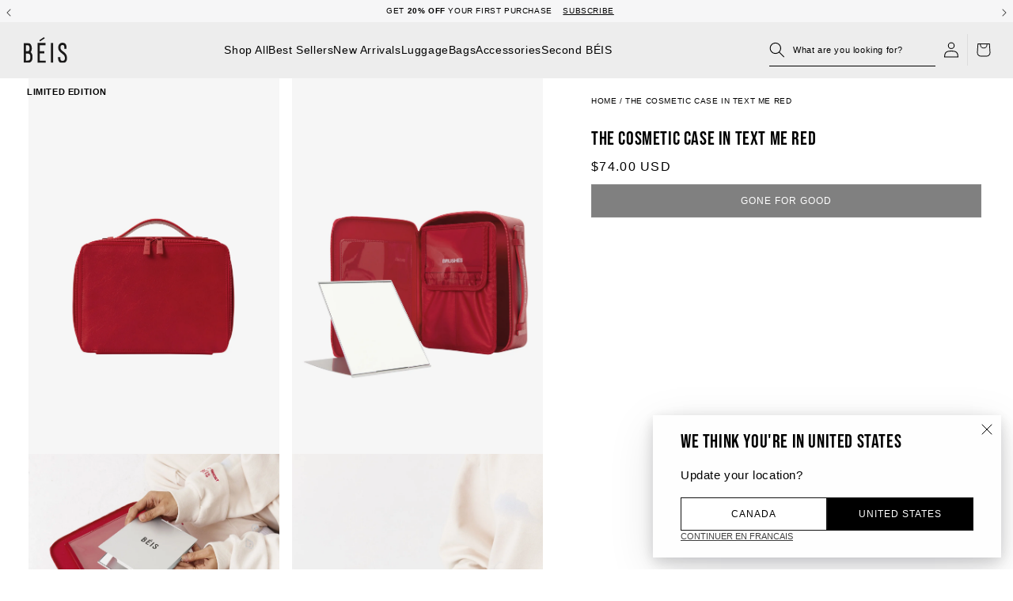

--- FILE ---
content_type: text/html; charset=utf-8
request_url: https://ca.beistravel.com/products/the-cosmetic-case-in-text-me-red
body_size: 45421
content:
<!doctype html>
<html class="no-js" lang="en">
  <head>
<!--LOOMI SDK-->
<!--DO NOT EDIT-->
<link rel="preconnect"  href="https://live.visually-io.com/" crossorigin data-em-disable>
<link rel="dns-prefetch" href="https://live.visually-io.com/" data-em-disable>
<script>
    (()=> {
        const env = 2;
        var store = "beistravelcanada.myshopify.com";
        var alias = store.replace(".myshopify.com", "").replaceAll("-", "_").toUpperCase();
        var jitsuKey =  "js.58035241141";
        window.loomi_ctx = {...(window.loomi_ctx || {}),storeAlias:alias,jitsuKey,env};
        
        
    
	
	var product = {};
	var variants = [];
	
	variants.push({id:43858582143157,policy:"deny",price:7400,iq:0});
	
	product.variants = variants;
	product.oos = !false;
	product.price = 7400 ;
	window.loomi_ctx.current_product=product;
	window.loomi_ctx.productId=7723709300917;
	window.loomi_ctx.variantId = 43858582143157;
	
    })()
</script>
<link href="https://live.visually-io.com/cf/BEISTRAVELCANADA.js?k=js.58035241141&e=2&s=BEISTRAVELCANADA" rel="preload" as="script" data-em-disable>
<link href="https://live.visually-io.com/cf/BEISTRAVELCANADA.js?k=js.58035241141&e=2&s=BEISTRAVELCANADA" rel="preload" as="script" data-em-disable>
<link href="https://assets.visually.io/widgets/vsly-preact.min.js" rel="preload" as="script" data-em-disable>
<script data-vsly="preact2" type="text/javascript" src="https://assets.visually.io/widgets/vsly-preact.min.js" data-em-disable></script>
<script type="text/javascript" src="https://live.visually-io.com/cf/BEISTRAVELCANADA.js" data-em-disable></script>
<script type="text/javascript" src="https://live.visually-io.com/v/visually.js" data-em-disable></script>
<script defer type="text/javascript" src="https://live.visually-io.com/v/visually-a.js" data-em-disable></script>
<!--LOOMI SDK-->


    
    <meta charset="utf-8">
    
<link rel="alternate" hreflang="en-US" href="https://beistravel.com/products/the-cosmetic-case-in-text-me-red">
<link rel="alternate" hreflang="en-GB" href="https://uk.beistravel.com/products/the-cosmetic-case-in-text-me-red">
<link rel="alternate" hreflang="en-CA" href="https://ca.beistravel.com/products/the-cosmetic-case-in-text-me-red">

  <link rel="alternate" hreflang="en-BE" href="https://eu.beistravel.com/products/the-cosmetic-case-in-text-me-red">

  <link rel="alternate" hreflang="en-EL" href="https://eu.beistravel.com/products/the-cosmetic-case-in-text-me-red">

  <link rel="alternate" hreflang="en-FR" href="https://eu.beistravel.com/products/the-cosmetic-case-in-text-me-red">

  <link rel="alternate" hreflang="en-LT" href="https://eu.beistravel.com/products/the-cosmetic-case-in-text-me-red">

  <link rel="alternate" hreflang="en-PT" href="https://eu.beistravel.com/products/the-cosmetic-case-in-text-me-red">

  <link rel="alternate" hreflang="en-BG" href="https://eu.beistravel.com/products/the-cosmetic-case-in-text-me-red">

  <link rel="alternate" hreflang="en-ES" href="https://eu.beistravel.com/products/the-cosmetic-case-in-text-me-red">

  <link rel="alternate" hreflang="en-LU" href="https://eu.beistravel.com/products/the-cosmetic-case-in-text-me-red">

  <link rel="alternate" hreflang="en-RO" href="https://eu.beistravel.com/products/the-cosmetic-case-in-text-me-red">

  <link rel="alternate" hreflang="en-CZ" href="https://eu.beistravel.com/products/the-cosmetic-case-in-text-me-red">

  <link rel="alternate" hreflang="en-HU" href="https://eu.beistravel.com/products/the-cosmetic-case-in-text-me-red">

  <link rel="alternate" hreflang="en-SI" href="https://eu.beistravel.com/products/the-cosmetic-case-in-text-me-red">

  <link rel="alternate" hreflang="en-DK" href="https://eu.beistravel.com/products/the-cosmetic-case-in-text-me-red">

  <link rel="alternate" hreflang="en-HR" href="https://eu.beistravel.com/products/the-cosmetic-case-in-text-me-red">

  <link rel="alternate" hreflang="en-MT" href="https://eu.beistravel.com/products/the-cosmetic-case-in-text-me-red">

  <link rel="alternate" hreflang="en-SK" href="https://eu.beistravel.com/products/the-cosmetic-case-in-text-me-red">

  <link rel="alternate" hreflang="en-DE" href="https://eu.beistravel.com/products/the-cosmetic-case-in-text-me-red">

  <link rel="alternate" hreflang="en-IT" href="https://eu.beistravel.com/products/the-cosmetic-case-in-text-me-red">

  <link rel="alternate" hreflang="en-NL" href="https://eu.beistravel.com/products/the-cosmetic-case-in-text-me-red">

  <link rel="alternate" hreflang="en-FI" href="https://eu.beistravel.com/products/the-cosmetic-case-in-text-me-red">

  <link rel="alternate" hreflang="en-EE" href="https://eu.beistravel.com/products/the-cosmetic-case-in-text-me-red">

  <link rel="alternate" hreflang="en-CY" href="https://eu.beistravel.com/products/the-cosmetic-case-in-text-me-red">

  <link rel="alternate" hreflang="en-AT" href="https://eu.beistravel.com/products/the-cosmetic-case-in-text-me-red">

  <link rel="alternate" hreflang="en-SE" href="https://eu.beistravel.com/products/the-cosmetic-case-in-text-me-red">

  <link rel="alternate" hreflang="en-IE" href="https://eu.beistravel.com/products/the-cosmetic-case-in-text-me-red">

  <link rel="alternate" hreflang="en-LV" href="https://eu.beistravel.com/products/the-cosmetic-case-in-text-me-red">

  <link rel="alternate" hreflang="en-PL" href="https://eu.beistravel.com/products/the-cosmetic-case-in-text-me-red">

<link rel="alternate" hreflang="x-default" href="https://beistravel.com/products/the-cosmetic-case-in-text-me-red">

    <meta http-equiv="X-UA-Compatible" content="IE=edge">
    <meta name="viewport" content="width=device-width,initial-scale=1">
    <meta name="theme-color" content="">
    
      <link rel="canonical" href="https://ca.beistravel.com/products/the-cosmetic-case-in-text-me-red">
    
    <link rel="preconnect" href="https://cdn.shopify.com" crossorigin><link rel="icon" type="image/png" href="//ca.beistravel.com/cdn/shop/files/BEIS_Logo_on_Beige.png?crop=center&height=32&v=1709770645&width=32"><title>
      BÉIS x Lonely Ghost &#39;The Cosmetic Case&#39; in Text Me Red - Red Cosmetic Travel Case &amp; Organizer
</title>

    
      <meta name="description" content="Introducing the red Cosmetic Case in our new Lonely Ghost Collab with Béis! With multiple pockets to keep your brushes and products in place plus it has a glam mirror! Shop from our red makeup travel cases today!">
    

    

<meta property="og:site_name" content="Beis Travel Canada">

  <meta property="og:url" content="https://ca.beistravel.com/products/the-cosmetic-case-in-text-me-red">

<meta property="og:title" content="BÉIS x Lonely Ghost &#39;The Cosmetic Case&#39; in Text Me Red - Red Cosmetic Travel Case &amp; Organizer">
<meta property="og:type" content="product">
<meta property="og:description" content="Introducing the red Cosmetic Case in our new Lonely Ghost Collab with Béis! With multiple pockets to keep your brushes and products in place plus it has a glam mirror! Shop from our red makeup travel cases today!"><meta property="og:image" content="http://ca.beistravel.com/cdn/shop/files/BEIS124528-LGCosmeticCase-Red-Product-Front-0767.jpg?v=1712197366">
  <meta property="og:image:secure_url" content="https://ca.beistravel.com/cdn/shop/files/BEIS124528-LGCosmeticCase-Red-Product-Front-0767.jpg?v=1712197366">
  <meta property="og:image:width" content="1946">
  <meta property="og:image:height" content="2919"><meta property="og:price:amount" content="74.00">
  <meta property="og:price:currency" content="USD"><meta name="twitter:site" content="@BeisTravel"><meta name="twitter:card" content="summary_large_image">
<meta name="twitter:title" content="BÉIS x Lonely Ghost &#39;The Cosmetic Case&#39; in Text Me Red - Red Cosmetic Travel Case &amp; Organizer">
<meta name="twitter:description" content="Introducing the red Cosmetic Case in our new Lonely Ghost Collab with Béis! With multiple pockets to keep your brushes and products in place plus it has a glam mirror! Shop from our red makeup travel cases today!">


    

    
      
        
      
        
      
        
      
        
      
        
      
        
      
        
      
        
      
        
      
        
      
        
      
        
      
    

    <script src="//ca.beistravel.com/cdn/shop/t/272/assets/global.js?v=51753627026921407991756918238" defer="defer"></script><script>var adlinker_config = {enable_url_param:false};</script><script>window.performance && window.performance.mark && window.performance.mark('shopify.content_for_header.start');</script><meta name="facebook-domain-verification" content="5xvt2d9r86h1j0z6enjiqfxzr27qyv">
<meta name="google-site-verification" content="y_cXTjGQ_5lSxEk4IHBg9pYlMBUmB9CVuZqHgrfG4JY">
<meta id="shopify-digital-wallet" name="shopify-digital-wallet" content="/58035241141/digital_wallets/dialog">
<meta name="shopify-checkout-api-token" content="9f2c2b3e66376d72f858f33c78fa5057">
<meta id="in-context-paypal-metadata" data-shop-id="58035241141" data-venmo-supported="true" data-environment="production" data-locale="en_US" data-paypal-v4="true" data-currency="USD">
<link rel="alternate" hreflang="x-default" href="https://ca.beistravel.com/products/the-cosmetic-case-in-text-me-red">
<link rel="alternate" hreflang="en-US" href="https://ca.beistravel.com/products/the-cosmetic-case-in-text-me-red">
<link rel="alternate" hreflang="fr-US" href="https://ca.beistravel.com/fr/products/laffaire-cosmetique-en-texte-me-rouge">
<link rel="alternate" type="application/json+oembed" href="https://ca.beistravel.com/products/the-cosmetic-case-in-text-me-red.oembed">
<script async="async" src="/checkouts/internal/preloads.js?locale=en-US"></script>
<link rel="preconnect" href="https://shop.app" crossorigin="anonymous">
<script async="async" src="https://shop.app/checkouts/internal/preloads.js?locale=en-US&shop_id=58035241141" crossorigin="anonymous"></script>
<script id="apple-pay-shop-capabilities" type="application/json">{"shopId":58035241141,"countryCode":"US","currencyCode":"USD","merchantCapabilities":["supports3DS"],"merchantId":"gid:\/\/shopify\/Shop\/58035241141","merchantName":"Beis Travel Canada","requiredBillingContactFields":["postalAddress","email","phone"],"requiredShippingContactFields":["postalAddress","email","phone"],"shippingType":"shipping","supportedNetworks":["visa","masterCard","amex","discover","elo","jcb"],"total":{"type":"pending","label":"Beis Travel Canada","amount":"1.00"},"shopifyPaymentsEnabled":true,"supportsSubscriptions":true}</script>
<script id="shopify-features" type="application/json">{"accessToken":"9f2c2b3e66376d72f858f33c78fa5057","betas":["rich-media-storefront-analytics"],"domain":"ca.beistravel.com","predictiveSearch":true,"shopId":58035241141,"locale":"en"}</script>
<script>var Shopify = Shopify || {};
Shopify.shop = "beistravelcanada.myshopify.com";
Shopify.locale = "en";
Shopify.currency = {"active":"USD","rate":"1.0"};
Shopify.country = "US";
Shopify.theme = {"name":"Beis\/ca\/production","id":131254517941,"schema_name":"BEIS","schema_version":"1.0","theme_store_id":null,"role":"main"};
Shopify.theme.handle = "null";
Shopify.theme.style = {"id":null,"handle":null};
Shopify.cdnHost = "ca.beistravel.com/cdn";
Shopify.routes = Shopify.routes || {};
Shopify.routes.root = "/";</script>
<script type="module">!function(o){(o.Shopify=o.Shopify||{}).modules=!0}(window);</script>
<script>!function(o){function n(){var o=[];function n(){o.push(Array.prototype.slice.apply(arguments))}return n.q=o,n}var t=o.Shopify=o.Shopify||{};t.loadFeatures=n(),t.autoloadFeatures=n()}(window);</script>
<script>
  window.ShopifyPay = window.ShopifyPay || {};
  window.ShopifyPay.apiHost = "shop.app\/pay";
  window.ShopifyPay.redirectState = null;
</script>
<script id="shop-js-analytics" type="application/json">{"pageType":"product"}</script>
<script defer="defer" async type="module" src="//ca.beistravel.com/cdn/shopifycloud/shop-js/modules/v2/client.init-shop-cart-sync_BT-GjEfc.en.esm.js"></script>
<script defer="defer" async type="module" src="//ca.beistravel.com/cdn/shopifycloud/shop-js/modules/v2/chunk.common_D58fp_Oc.esm.js"></script>
<script defer="defer" async type="module" src="//ca.beistravel.com/cdn/shopifycloud/shop-js/modules/v2/chunk.modal_xMitdFEc.esm.js"></script>
<script type="module">
  await import("//ca.beistravel.com/cdn/shopifycloud/shop-js/modules/v2/client.init-shop-cart-sync_BT-GjEfc.en.esm.js");
await import("//ca.beistravel.com/cdn/shopifycloud/shop-js/modules/v2/chunk.common_D58fp_Oc.esm.js");
await import("//ca.beistravel.com/cdn/shopifycloud/shop-js/modules/v2/chunk.modal_xMitdFEc.esm.js");

  window.Shopify.SignInWithShop?.initShopCartSync?.({"fedCMEnabled":true,"windoidEnabled":true});

</script>
<script>
  window.Shopify = window.Shopify || {};
  if (!window.Shopify.featureAssets) window.Shopify.featureAssets = {};
  window.Shopify.featureAssets['shop-js'] = {"shop-cart-sync":["modules/v2/client.shop-cart-sync_DZOKe7Ll.en.esm.js","modules/v2/chunk.common_D58fp_Oc.esm.js","modules/v2/chunk.modal_xMitdFEc.esm.js"],"init-fed-cm":["modules/v2/client.init-fed-cm_B6oLuCjv.en.esm.js","modules/v2/chunk.common_D58fp_Oc.esm.js","modules/v2/chunk.modal_xMitdFEc.esm.js"],"shop-cash-offers":["modules/v2/client.shop-cash-offers_D2sdYoxE.en.esm.js","modules/v2/chunk.common_D58fp_Oc.esm.js","modules/v2/chunk.modal_xMitdFEc.esm.js"],"shop-login-button":["modules/v2/client.shop-login-button_QeVjl5Y3.en.esm.js","modules/v2/chunk.common_D58fp_Oc.esm.js","modules/v2/chunk.modal_xMitdFEc.esm.js"],"pay-button":["modules/v2/client.pay-button_DXTOsIq6.en.esm.js","modules/v2/chunk.common_D58fp_Oc.esm.js","modules/v2/chunk.modal_xMitdFEc.esm.js"],"shop-button":["modules/v2/client.shop-button_DQZHx9pm.en.esm.js","modules/v2/chunk.common_D58fp_Oc.esm.js","modules/v2/chunk.modal_xMitdFEc.esm.js"],"avatar":["modules/v2/client.avatar_BTnouDA3.en.esm.js"],"init-windoid":["modules/v2/client.init-windoid_CR1B-cfM.en.esm.js","modules/v2/chunk.common_D58fp_Oc.esm.js","modules/v2/chunk.modal_xMitdFEc.esm.js"],"init-shop-for-new-customer-accounts":["modules/v2/client.init-shop-for-new-customer-accounts_C_vY_xzh.en.esm.js","modules/v2/client.shop-login-button_QeVjl5Y3.en.esm.js","modules/v2/chunk.common_D58fp_Oc.esm.js","modules/v2/chunk.modal_xMitdFEc.esm.js"],"init-shop-email-lookup-coordinator":["modules/v2/client.init-shop-email-lookup-coordinator_BI7n9ZSv.en.esm.js","modules/v2/chunk.common_D58fp_Oc.esm.js","modules/v2/chunk.modal_xMitdFEc.esm.js"],"init-shop-cart-sync":["modules/v2/client.init-shop-cart-sync_BT-GjEfc.en.esm.js","modules/v2/chunk.common_D58fp_Oc.esm.js","modules/v2/chunk.modal_xMitdFEc.esm.js"],"shop-toast-manager":["modules/v2/client.shop-toast-manager_DiYdP3xc.en.esm.js","modules/v2/chunk.common_D58fp_Oc.esm.js","modules/v2/chunk.modal_xMitdFEc.esm.js"],"init-customer-accounts":["modules/v2/client.init-customer-accounts_D9ZNqS-Q.en.esm.js","modules/v2/client.shop-login-button_QeVjl5Y3.en.esm.js","modules/v2/chunk.common_D58fp_Oc.esm.js","modules/v2/chunk.modal_xMitdFEc.esm.js"],"init-customer-accounts-sign-up":["modules/v2/client.init-customer-accounts-sign-up_iGw4briv.en.esm.js","modules/v2/client.shop-login-button_QeVjl5Y3.en.esm.js","modules/v2/chunk.common_D58fp_Oc.esm.js","modules/v2/chunk.modal_xMitdFEc.esm.js"],"shop-follow-button":["modules/v2/client.shop-follow-button_CqMgW2wH.en.esm.js","modules/v2/chunk.common_D58fp_Oc.esm.js","modules/v2/chunk.modal_xMitdFEc.esm.js"],"checkout-modal":["modules/v2/client.checkout-modal_xHeaAweL.en.esm.js","modules/v2/chunk.common_D58fp_Oc.esm.js","modules/v2/chunk.modal_xMitdFEc.esm.js"],"shop-login":["modules/v2/client.shop-login_D91U-Q7h.en.esm.js","modules/v2/chunk.common_D58fp_Oc.esm.js","modules/v2/chunk.modal_xMitdFEc.esm.js"],"lead-capture":["modules/v2/client.lead-capture_BJmE1dJe.en.esm.js","modules/v2/chunk.common_D58fp_Oc.esm.js","modules/v2/chunk.modal_xMitdFEc.esm.js"],"payment-terms":["modules/v2/client.payment-terms_Ci9AEqFq.en.esm.js","modules/v2/chunk.common_D58fp_Oc.esm.js","modules/v2/chunk.modal_xMitdFEc.esm.js"]};
</script>
<script>(function() {
  var isLoaded = false;
  function asyncLoad() {
    if (isLoaded) return;
    isLoaded = true;
    var urls = ["https:\/\/str.rise-ai.com\/?shop=beistravelcanada.myshopify.com","https:\/\/strn.rise-ai.com\/?shop=beistravelcanada.myshopify.com","https:\/\/cdn-loyalty.yotpo.com\/loader\/64bx-kywYv-Dy-xm5JWjPw.js?shop=beistravelcanada.myshopify.com","https:\/\/cdn.routeapp.io\/route-widget-shopify\/v2\/route-widget-shopify-stable-v2.min.js?shop=beistravelcanada.myshopify.com","https:\/\/config.gorgias.chat\/bundle-loader\/01GYCCF0GH2KYB2PJ03HBV9R02?source=shopify1click\u0026shop=beistravelcanada.myshopify.com","https:\/\/connect.nosto.com\/include\/script\/shopify-58035241141.js?shop=beistravelcanada.myshopify.com","https:\/\/assets.tapcart.com\/__tc-ck-loader\/index.js?appId=gtCmDutyLd\u0026environment=production\u0026shop=beistravelcanada.myshopify.com","https:\/\/cdn.tapcart.com\/webbridge-sdk\/webbridge.umd.js?shop=beistravelcanada.myshopify.com","https:\/\/cdn.9gtb.com\/loader.js?g_cvt_id=6ea2dc19-e4e7-4815-8bdb-f0758b9b8bfb\u0026shop=beistravelcanada.myshopify.com"];
    for (var i = 0; i < urls.length; i++) {
      var s = document.createElement('script');
      s.type = 'text/javascript';
      s.async = true;
      s.src = urls[i];
      var x = document.getElementsByTagName('script')[0];
      x.parentNode.insertBefore(s, x);
    }
  };
  if(window.attachEvent) {
    window.attachEvent('onload', asyncLoad);
  } else {
    window.addEventListener('load', asyncLoad, false);
  }
})();</script>
<script id="__st">var __st={"a":58035241141,"offset":-28800,"reqid":"2047cc6c-e911-48a2-9145-c1390acf2989-1769144805","pageurl":"ca.beistravel.com\/products\/the-cosmetic-case-in-text-me-red","u":"d0d96570220c","p":"product","rtyp":"product","rid":7723709300917};</script>
<script>window.ShopifyPaypalV4VisibilityTracking = true;</script>
<script id="captcha-bootstrap">!function(){'use strict';const t='contact',e='account',n='new_comment',o=[[t,t],['blogs',n],['comments',n],[t,'customer']],c=[[e,'customer_login'],[e,'guest_login'],[e,'recover_customer_password'],[e,'create_customer']],r=t=>t.map((([t,e])=>`form[action*='/${t}']:not([data-nocaptcha='true']) input[name='form_type'][value='${e}']`)).join(','),a=t=>()=>t?[...document.querySelectorAll(t)].map((t=>t.form)):[];function s(){const t=[...o],e=r(t);return a(e)}const i='password',u='form_key',d=['recaptcha-v3-token','g-recaptcha-response','h-captcha-response',i],f=()=>{try{return window.sessionStorage}catch{return}},m='__shopify_v',_=t=>t.elements[u];function p(t,e,n=!1){try{const o=window.sessionStorage,c=JSON.parse(o.getItem(e)),{data:r}=function(t){const{data:e,action:n}=t;return t[m]||n?{data:e,action:n}:{data:t,action:n}}(c);for(const[e,n]of Object.entries(r))t.elements[e]&&(t.elements[e].value=n);n&&o.removeItem(e)}catch(o){console.error('form repopulation failed',{error:o})}}const l='form_type',E='cptcha';function T(t){t.dataset[E]=!0}const w=window,h=w.document,L='Shopify',v='ce_forms',y='captcha';let A=!1;((t,e)=>{const n=(g='f06e6c50-85a8-45c8-87d0-21a2b65856fe',I='https://cdn.shopify.com/shopifycloud/storefront-forms-hcaptcha/ce_storefront_forms_captcha_hcaptcha.v1.5.2.iife.js',D={infoText:'Protected by hCaptcha',privacyText:'Privacy',termsText:'Terms'},(t,e,n)=>{const o=w[L][v],c=o.bindForm;if(c)return c(t,g,e,D).then(n);var r;o.q.push([[t,g,e,D],n]),r=I,A||(h.body.append(Object.assign(h.createElement('script'),{id:'captcha-provider',async:!0,src:r})),A=!0)});var g,I,D;w[L]=w[L]||{},w[L][v]=w[L][v]||{},w[L][v].q=[],w[L][y]=w[L][y]||{},w[L][y].protect=function(t,e){n(t,void 0,e),T(t)},Object.freeze(w[L][y]),function(t,e,n,w,h,L){const[v,y,A,g]=function(t,e,n){const i=e?o:[],u=t?c:[],d=[...i,...u],f=r(d),m=r(i),_=r(d.filter((([t,e])=>n.includes(e))));return[a(f),a(m),a(_),s()]}(w,h,L),I=t=>{const e=t.target;return e instanceof HTMLFormElement?e:e&&e.form},D=t=>v().includes(t);t.addEventListener('submit',(t=>{const e=I(t);if(!e)return;const n=D(e)&&!e.dataset.hcaptchaBound&&!e.dataset.recaptchaBound,o=_(e),c=g().includes(e)&&(!o||!o.value);(n||c)&&t.preventDefault(),c&&!n&&(function(t){try{if(!f())return;!function(t){const e=f();if(!e)return;const n=_(t);if(!n)return;const o=n.value;o&&e.removeItem(o)}(t);const e=Array.from(Array(32),(()=>Math.random().toString(36)[2])).join('');!function(t,e){_(t)||t.append(Object.assign(document.createElement('input'),{type:'hidden',name:u})),t.elements[u].value=e}(t,e),function(t,e){const n=f();if(!n)return;const o=[...t.querySelectorAll(`input[type='${i}']`)].map((({name:t})=>t)),c=[...d,...o],r={};for(const[a,s]of new FormData(t).entries())c.includes(a)||(r[a]=s);n.setItem(e,JSON.stringify({[m]:1,action:t.action,data:r}))}(t,e)}catch(e){console.error('failed to persist form',e)}}(e),e.submit())}));const S=(t,e)=>{t&&!t.dataset[E]&&(n(t,e.some((e=>e===t))),T(t))};for(const o of['focusin','change'])t.addEventListener(o,(t=>{const e=I(t);D(e)&&S(e,y())}));const B=e.get('form_key'),M=e.get(l),P=B&&M;t.addEventListener('DOMContentLoaded',(()=>{const t=y();if(P)for(const e of t)e.elements[l].value===M&&p(e,B);[...new Set([...A(),...v().filter((t=>'true'===t.dataset.shopifyCaptcha))])].forEach((e=>S(e,t)))}))}(h,new URLSearchParams(w.location.search),n,t,e,['guest_login'])})(!0,!0)}();</script>
<script integrity="sha256-4kQ18oKyAcykRKYeNunJcIwy7WH5gtpwJnB7kiuLZ1E=" data-source-attribution="shopify.loadfeatures" defer="defer" src="//ca.beistravel.com/cdn/shopifycloud/storefront/assets/storefront/load_feature-a0a9edcb.js" crossorigin="anonymous"></script>
<script crossorigin="anonymous" defer="defer" src="//ca.beistravel.com/cdn/shopifycloud/storefront/assets/shopify_pay/storefront-65b4c6d7.js?v=20250812"></script>
<script data-source-attribution="shopify.dynamic_checkout.dynamic.init">var Shopify=Shopify||{};Shopify.PaymentButton=Shopify.PaymentButton||{isStorefrontPortableWallets:!0,init:function(){window.Shopify.PaymentButton.init=function(){};var t=document.createElement("script");t.src="https://ca.beistravel.com/cdn/shopifycloud/portable-wallets/latest/portable-wallets.en.js",t.type="module",document.head.appendChild(t)}};
</script>
<script data-source-attribution="shopify.dynamic_checkout.buyer_consent">
  function portableWalletsHideBuyerConsent(e){var t=document.getElementById("shopify-buyer-consent"),n=document.getElementById("shopify-subscription-policy-button");t&&n&&(t.classList.add("hidden"),t.setAttribute("aria-hidden","true"),n.removeEventListener("click",e))}function portableWalletsShowBuyerConsent(e){var t=document.getElementById("shopify-buyer-consent"),n=document.getElementById("shopify-subscription-policy-button");t&&n&&(t.classList.remove("hidden"),t.removeAttribute("aria-hidden"),n.addEventListener("click",e))}window.Shopify?.PaymentButton&&(window.Shopify.PaymentButton.hideBuyerConsent=portableWalletsHideBuyerConsent,window.Shopify.PaymentButton.showBuyerConsent=portableWalletsShowBuyerConsent);
</script>
<script data-source-attribution="shopify.dynamic_checkout.cart.bootstrap">document.addEventListener("DOMContentLoaded",(function(){function t(){return document.querySelector("shopify-accelerated-checkout-cart, shopify-accelerated-checkout")}if(t())Shopify.PaymentButton.init();else{new MutationObserver((function(e,n){t()&&(Shopify.PaymentButton.init(),n.disconnect())})).observe(document.body,{childList:!0,subtree:!0})}}));
</script>
<link id="shopify-accelerated-checkout-styles" rel="stylesheet" media="screen" href="https://ca.beistravel.com/cdn/shopifycloud/portable-wallets/latest/accelerated-checkout-backwards-compat.css" crossorigin="anonymous">
<style id="shopify-accelerated-checkout-cart">
        #shopify-buyer-consent {
  margin-top: 1em;
  display: inline-block;
  width: 100%;
}

#shopify-buyer-consent.hidden {
  display: none;
}

#shopify-subscription-policy-button {
  background: none;
  border: none;
  padding: 0;
  text-decoration: underline;
  font-size: inherit;
  cursor: pointer;
}

#shopify-subscription-policy-button::before {
  box-shadow: none;
}

      </style>
<script id="sections-script" data-sections="megamenu" defer="defer" src="//ca.beistravel.com/cdn/shop/t/272/compiled_assets/scripts.js?v=24642"></script>
<script>window.performance && window.performance.mark && window.performance.mark('shopify.content_for_header.end');</script>


<style data-shopify>
  
  
  
  

  :root {
  --font-body-family: Helvetica, Arial, sans-serif;
  --font-body-style: normal;
  --font-body-weight: 400;
  --font-body-weight-bold: 700;

  --font-heading-family: Helvetica, Arial, sans-serif;
  --font-heading-style: normal;
  --font-heading-weight: 400;

  --font-body-scale: 1.0;
  --font-heading-scale: 1.0;

  --color-base-text: 0, 0, 0;
  --color-inverse-text: , , ;
  --color-shadow: 0, 0, 0;
  --color-base-text-subdued: , , ;
  --color-nav-items: #000000;
  --color-nav-items-hover: #000000;
  --color-nav-bcg: #ededed;

  --color-base-background-1: 255, 255, 255;
  --color-base-background-2: 247, 236, 224;
  --color-base-background-secondary: , , ;
  --color-base-solid-button-labels: 255, 255, 255;
  --color-base-outline-button-labels: 18, 18, 18;
  --color-base-accent-1: 0, 0, 0;
  --color-base-accent-2: 255, 255, 255;
  --payment-terms-background-color: #ffffff;

  --gradient-base-background-1: #ffffff;
  --gradient-base-background-2: #f7ece0;
  --gradient-base-accent-1: #000000;
  --gradient-base-accent-2: #ffffff;

  --color-border-dark: #7F7F7F;
  --color-border-light: #E2E2E2;

  --media-padding: px;
  --media-border-opacity: 0.05;
  --media-border-width: 1px;
  --media-radius: 0px;
  --media-shadow-opacity: 0.0;
  --media-shadow-horizontal-offset: 0px;
  --media-shadow-vertical-offset: 4px;
  --media-shadow-blur-radius: 5px;

  --page-width: 190rem;
  --page-width-margin: 0rem;

  --card-image-padding: 0.0rem;
  --card-corner-radius: 0.0rem;
  --card-text-alignment: left;
  --card-border-width: 0.0rem;
  --card-border-opacity: 0.1;
  --card-shadow-opacity: 0.0;
  --card-shadow-horizontal-offset: 0.0rem;
  --card-shadow-vertical-offset: 0.4rem;
  --card-shadow-blur-radius: 0.5rem;

  --popup-border-width: 1px;
  --popup-border-opacity: 0.1;
  --popup-corner-radius: 0px;
  --popup-shadow-opacity: 0.0;
  --popup-shadow-horizontal-offset: 0px;
  --popup-shadow-vertical-offset: 4px;
  --popup-shadow-blur-radius: 5px;

  --drawer-border-width: 1px;
  --drawer-border-opacity: 0.1;
  --drawer-shadow-opacity: 0.0;
  --drawer-shadow-horizontal-offset: 0px;
  --drawer-shadow-vertical-offset: 4px;
  --drawer-shadow-blur-radius: 5px;

  --spacing-sections-desktop: 0px;
  --spacing-sections-mobile: 0px;

  --grid-desktop-vertical-spacing: 16px;
  --grid-desktop-horizontal-spacing: 16px;
  --grid-mobile-vertical-spacing: 8px;
  --grid-mobile-horizontal-spacing: 8px;

  --text-boxes-border-opacity: 0.1;
  --text-boxes-border-width: 0px;
  --text-boxes-radius: 0px;
  --text-boxes-shadow-opacity: 0.0;
  --text-boxes-shadow-horizontal-offset: 0px;
  --text-boxes-shadow-vertical-offset: 4px;
  --text-boxes-shadow-blur-radius: 5px;

  --buttons-radius: 0px;
  --buttons-radius-outset: 0px;
  --buttons-border-width: 1px;
  --buttons-border-opacity: 1.0;
  --buttons-shadow-opacity: 0.0;
  --buttons-shadow-horizontal-offset: 0px;
  --buttons-shadow-vertical-offset: 4px;
  --buttons-shadow-blur-radius: 5px;
  --buttons-border-offset: 0px;

  --inputs-radius: 0px;
  --inputs-border-width: 1px;
  --inputs-border-opacity: 0.55;
  --inputs-shadow-opacity: 0.0;
  --inputs-shadow-horizontal-offset: 0px;
  --inputs-margin-offset: 0px;
  --inputs-shadow-vertical-offset: 4px;
  --inputs-shadow-blur-radius: 5px;
  --inputs-radius-outset: 0px;

  --variant-pills-radius: 40px;
  --variant-pills-border-width: 1px;
  --variant-pills-border-opacity: 0.55;
  --variant-pills-shadow-opacity: 0.0;
  --variant-pills-shadow-horizontal-offset: 0px;
  --variant-pills-shadow-vertical-offset: 4px;
  --variant-pills-shadow-blur-radius: 5px;
  }

  *,
  *::before,
  *::after {
  box-sizing: inherit;
  }

  html {
  box-sizing: border-box;
  font-size: calc(var(--font-body-scale) * 62.5%);
  height: 100%;
  }

  body {
  min-height: 100%;
  margin: 0;
  font-size: 1.5rem;
  letter-spacing: 0.06rem;
  line-height: calc(1 + 0.8 / var(--font-body-scale));
  font-family: var(--font-body-family);
  font-style: var(--font-body-style);
  font-weight: var(--font-body-weight);
  }

  @media screen and (min-width: 750px) {
  body {
  font-size: 1.6rem;
  }
  }
</style><link href="//ca.beistravel.com/cdn/shop/t/272/assets/base.css?v=30001704642813634231767896401" rel="stylesheet" type="text/css" media="all" />
    <link href="//ca.beistravel.com/cdn/shop/t/272/assets/header.css?v=20055350880599638231762456857" rel="stylesheet" type="text/css" media="all" />
    <link href="//ca.beistravel.com/cdn/shop/t/272/assets/fostr-override-beis.css?v=110941489155908680351763488010" rel="stylesheet" type="text/css" media="all" />
    <link href="//ca.beistravel.com/cdn/shop/t/272/assets/component-rte.css?v=87055848017324703911690406245" rel="stylesheet" type="text/css" media="all" />

    





  

<script id="back-in-stock-helper">
  var _BISConfig = _BISConfig || {};


  _BISConfig.product = {"id":7723709300917,"title":"The Cosmetic Case in Text Me Red","handle":"the-cosmetic-case-in-text-me-red","description":"\u003cdiv class=\"ewa-rteLine\"\u003e\n\u003cdiv class=\"ewa-rteLine\"\u003e\u003cspan fontscheme=\"2\"\u003eMade in collaboration with Lonely Ghost. We made this spill-proof cosmetic case so every makeup-lover can stay super organized wherever they bring their beauty rituals. Far away from home? No worries — it comes with a mirror for en route touch-ups! Plus, the removable brush holder pops out easily (because no one wants to flip back and forth between cheeks and lips). \u003c\/span\u003e\u003c\/div\u003e\n\u003cdiv class=\"ewa-rteLine\" fontscheme-block=\"2\"\u003e\u003cbr\u003e\u003c\/div\u003e\n\u003cdiv class=\"ewa-rteLine\"\u003e\u003cem fontscheme=\"2\"\u003eFeaturing a handle with puff print BÉIS x LONELY GHOST graphic text, a made-to-match wipeable interior, and special ghost details hidden throughout, this limited-edition Cosmetic Case is the obvious choice.\u003c\/em\u003e\u003c\/div\u003e\n\u003c\/div\u003e","published_at":"2024-04-06T08:49:39-07:00","created_at":"2024-04-03T19:22:37-07:00","vendor":"BÉIS Canada","type":"Cosmetic \u0026 Toiletry Bags","tags":["25OFF","Accessory","beisday","bis-paused","cosmetic","custom-tag: Limited Edition","Long Weekend","nvgroup_cosmeticcase","Overnighter","Red","Weeklong Vacation","YGroup_the_cosmetic_case"],"price":7400,"price_min":7400,"price_max":7400,"available":false,"price_varies":false,"compare_at_price":null,"compare_at_price_min":0,"compare_at_price_max":0,"compare_at_price_varies":false,"variants":[{"id":43858582143157,"title":"Default Title","option1":"Default Title","option2":null,"option3":null,"sku":"BEIS124528","requires_shipping":true,"taxable":true,"featured_image":null,"available":false,"name":"The Cosmetic Case in Text Me Red","public_title":null,"options":["Default Title"],"price":7400,"weight":1361,"compare_at_price":null,"inventory_management":"shopify","barcode":"810012866217","requires_selling_plan":false,"selling_plan_allocations":[],"quantity_rule":{"min":1,"max":null,"increment":1}}],"images":["\/\/ca.beistravel.com\/cdn\/shop\/files\/BEIS124528-LGCosmeticCase-Red-Product-Front-0767.jpg?v=1712197366","\/\/ca.beistravel.com\/cdn\/shop\/files\/BEIS124528-LGCosmeticCase-Red-Product-Front-0773.jpg?v=1712197365","\/\/ca.beistravel.com\/cdn\/shop\/files\/BEIS124528-LGCosmeticCase-Red-Details-0892.jpg?v=1712197366","\/\/ca.beistravel.com\/cdn\/shop\/files\/BEIS124528-LGCosmeticCase-Red-Details-0886.jpg?v=1712197366","\/\/ca.beistravel.com\/cdn\/shop\/files\/BEIS124528-LGCosmeticCase-Red-Product-Back-0770.jpg?v=1712197366","\/\/ca.beistravel.com\/cdn\/shop\/files\/BEIS124528-LGCosmeticCase-Red-Product-Front-0762.jpg?v=1712197366","\/\/ca.beistravel.com\/cdn\/shop\/files\/BEIS124528-LGCosmeticCase-Red-Product-Front-0776.jpg?v=1712197365"],"featured_image":"\/\/ca.beistravel.com\/cdn\/shop\/files\/BEIS124528-LGCosmeticCase-Red-Product-Front-0767.jpg?v=1712197366","options":["Title"],"media":[{"alt":null,"id":29630533533877,"position":1,"preview_image":{"aspect_ratio":0.667,"height":2919,"width":1946,"src":"\/\/ca.beistravel.com\/cdn\/shop\/files\/BEIS124528-LGCosmeticCase-Red-Product-Front-0767.jpg?v=1712197366"},"aspect_ratio":0.667,"height":2919,"media_type":"image","src":"\/\/ca.beistravel.com\/cdn\/shop\/files\/BEIS124528-LGCosmeticCase-Red-Product-Front-0767.jpg?v=1712197366","width":1946},{"alt":null,"id":29630533566645,"position":2,"preview_image":{"aspect_ratio":0.667,"height":2919,"width":1946,"src":"\/\/ca.beistravel.com\/cdn\/shop\/files\/BEIS124528-LGCosmeticCase-Red-Product-Front-0773.jpg?v=1712197365"},"aspect_ratio":0.667,"height":2919,"media_type":"image","src":"\/\/ca.beistravel.com\/cdn\/shop\/files\/BEIS124528-LGCosmeticCase-Red-Product-Front-0773.jpg?v=1712197365","width":1946},{"alt":null,"id":29630533599413,"position":3,"preview_image":{"aspect_ratio":0.667,"height":2918,"width":1946,"src":"\/\/ca.beistravel.com\/cdn\/shop\/files\/BEIS124528-LGCosmeticCase-Red-Details-0892.jpg?v=1712197366"},"aspect_ratio":0.667,"height":2918,"media_type":"image","src":"\/\/ca.beistravel.com\/cdn\/shop\/files\/BEIS124528-LGCosmeticCase-Red-Details-0892.jpg?v=1712197366","width":1946},{"alt":null,"id":29630533632181,"position":4,"preview_image":{"aspect_ratio":0.667,"height":2918,"width":1946,"src":"\/\/ca.beistravel.com\/cdn\/shop\/files\/BEIS124528-LGCosmeticCase-Red-Details-0886.jpg?v=1712197366"},"aspect_ratio":0.667,"height":2918,"media_type":"image","src":"\/\/ca.beistravel.com\/cdn\/shop\/files\/BEIS124528-LGCosmeticCase-Red-Details-0886.jpg?v=1712197366","width":1946},{"alt":null,"id":29630533664949,"position":5,"preview_image":{"aspect_ratio":0.667,"height":2919,"width":1946,"src":"\/\/ca.beistravel.com\/cdn\/shop\/files\/BEIS124528-LGCosmeticCase-Red-Product-Back-0770.jpg?v=1712197366"},"aspect_ratio":0.667,"height":2919,"media_type":"image","src":"\/\/ca.beistravel.com\/cdn\/shop\/files\/BEIS124528-LGCosmeticCase-Red-Product-Back-0770.jpg?v=1712197366","width":1946},{"alt":null,"id":29630533697717,"position":6,"preview_image":{"aspect_ratio":0.667,"height":2919,"width":1946,"src":"\/\/ca.beistravel.com\/cdn\/shop\/files\/BEIS124528-LGCosmeticCase-Red-Product-Front-0762.jpg?v=1712197366"},"aspect_ratio":0.667,"height":2919,"media_type":"image","src":"\/\/ca.beistravel.com\/cdn\/shop\/files\/BEIS124528-LGCosmeticCase-Red-Product-Front-0762.jpg?v=1712197366","width":1946},{"alt":null,"id":29630533730485,"position":7,"preview_image":{"aspect_ratio":0.667,"height":2919,"width":1946,"src":"\/\/ca.beistravel.com\/cdn\/shop\/files\/BEIS124528-LGCosmeticCase-Red-Product-Front-0776.jpg?v=1712197365"},"aspect_ratio":0.667,"height":2919,"media_type":"image","src":"\/\/ca.beistravel.com\/cdn\/shop\/files\/BEIS124528-LGCosmeticCase-Red-Product-Front-0776.jpg?v=1712197365","width":1946}],"requires_selling_plan":false,"selling_plan_groups":[],"content":"\u003cdiv class=\"ewa-rteLine\"\u003e\n\u003cdiv class=\"ewa-rteLine\"\u003e\u003cspan fontscheme=\"2\"\u003eMade in collaboration with Lonely Ghost. We made this spill-proof cosmetic case so every makeup-lover can stay super organized wherever they bring their beauty rituals. Far away from home? No worries — it comes with a mirror for en route touch-ups! Plus, the removable brush holder pops out easily (because no one wants to flip back and forth between cheeks and lips). \u003c\/span\u003e\u003c\/div\u003e\n\u003cdiv class=\"ewa-rteLine\" fontscheme-block=\"2\"\u003e\u003cbr\u003e\u003c\/div\u003e\n\u003cdiv class=\"ewa-rteLine\"\u003e\u003cem fontscheme=\"2\"\u003eFeaturing a handle with puff print BÉIS x LONELY GHOST graphic text, a made-to-match wipeable interior, and special ghost details hidden throughout, this limited-edition Cosmetic Case is the obvious choice.\u003c\/em\u003e\u003c\/div\u003e\n\u003c\/div\u003e"};

  
    _BISConfig.product.variants[0]['inventory_quantity'] = 0;
  



</script>

  





<script>

  !function(f,b,e,v,n,t,s){if(f.fbq)return;n=f.fbq=function(){n.callMethod?

    n.callMethod.apply(n,arguments):n.queue.push(arguments)};if(!f._fbq)f._fbq=n;

    n.push=n;n.loaded=!0;n.version='2.0';n.queue=[];t=b.createElement(e);t.async=!0;

    t.src=v;s=b.getElementsByTagName(e)[0];s.parentNode.insertBefore(t,s)}(window,

    document,'script','//connect.facebook.net/en_US/fbevents.js');

  fbq('init', '537196130060334'
  );

  fbq('track', 'PageView');

</script>
<noscript><img height="1" width="1" style="display:none" src="https://www.facebook.com/tr?id=537196130060334&ev=PageView&noscript=1" alt="Facebook Pixel" /></noscript>


<link rel="stylesheet" href="//ca.beistravel.com/cdn/shop/t/272/assets/component-predictive-search.css?v=166807284531816067071742120710" media="print" onload="this.media='all'"><script>document.documentElement.className = document.documentElement.className.replace('no-js', 'js');
    if (Shopify.designMode) {
      document.documentElement.classList.add('shopify-design-mode');
    }
    </script>

    <link href="//ca.beistravel.com/cdn/shop/t/272/assets/component-slider.css?v=3520372375411976541767727585" rel="stylesheet" type="text/css" media="all" />
    <link href="//ca.beistravel.com/cdn/shop/t/272/assets/component-rating.css?v=95363020824947768461718649594" rel="stylesheet" type="text/css" media="all" />
    <link href="//ca.beistravel.com/cdn/shop/t/272/assets/fostr-card-product-card.css?v=171046342040178295071762467048" rel="stylesheet" type="text/css" media="all" />
    <link href="//ca.beistravel.com/cdn/shop/t/272/assets/fostr-modal.css?v=102223392691432828361690406251" rel="stylesheet" type="text/css" media="all" />
    <link href="//ca.beistravel.com/cdn/shop/t/272/assets/carousel.css?v=172162613557292863021768325731" rel="stylesheet" type="text/css" media="all" />
    <link href="//ca.beistravel.com/cdn/shop/t/272/assets/component-cart-items.css?v=112193547013044734241767896401" rel="stylesheet" type="text/css" media="all" />
<meta name="google-site-verification" content="4JcSPVRvE3sQDWZm-pzOL0Fs8JL8MYtmlOZR75QkGd4" /><meta name=tapcart-banner:appIcon content=https://storage.googleapis.com/tapcart-150607.appspot.com/ae83f1a3c66fc0fe8f835025faa18faf_i.png><!-- BEGIN app block: shopify://apps/consentmo-gdpr/blocks/gdpr_cookie_consent/4fbe573f-a377-4fea-9801-3ee0858cae41 -->


<!-- END app block --><!-- BEGIN app block: shopify://apps/yotpo-product-reviews/blocks/settings/eb7dfd7d-db44-4334-bc49-c893b51b36cf -->


  <script type="text/javascript" src="https://cdn-widgetsrepository.yotpo.com/v1/loader/V4E8QygZyRNnNRecQF1tiPZ3iNa4ZWAHGwSyCVWa?languageCode=en" async></script>



  
<!-- END app block --><!-- BEGIN app block: shopify://apps/loyalty-rewards-and-referrals/blocks/embed-sdk/6f172e67-4106-4ac0-89c5-b32a069b3101 -->

<style
  type='text/css'
  data-lion-app-styles='main'
  data-lion-app-styles-settings='{&quot;disableBundledCSS&quot;:false,&quot;disableBundledFonts&quot;:false,&quot;useClassIsolator&quot;:true}'
></style>

<!-- loyaltylion.snippet.version=8056bbc037+8007 -->

<script>
  
  !function(t,n){function o(n){var o=t.getElementsByTagName("script")[0],i=t.createElement("script");i.src=n,i.crossOrigin="",o.parentNode.insertBefore(i,o)}if(!n.isLoyaltyLion){window.loyaltylion=n,void 0===window.lion&&(window.lion=n),n.version=2,n.isLoyaltyLion=!0;var i=new Date,e=i.getFullYear().toString()+i.getMonth().toString()+i.getDate().toString();o("https://sdk.loyaltylion.net/static/2/loader.js?t="+e);var r=!1;n.init=function(t){if(r)throw new Error("Cannot call lion.init more than once");r=!0;var a=n._token=t.token;if(!a)throw new Error("Token must be supplied to lion.init");for(var l=[],s="_push configure bootstrap shutdown on removeListener authenticateCustomer".split(" "),c=0;c<s.length;c+=1)!function(t,n){t[n]=function(){l.push([n,Array.prototype.slice.call(arguments,0)])}}(n,s[c]);o("https://sdk.loyaltylion.net/sdk/start/"+a+".js?t="+e+i.getHours().toString()),n._initData=t,n._buffer=l}}}(document,window.loyaltylion||[]);

  
    
      loyaltylion.init(
        { token: "7c54e95ec6c4a2dbf7dc17ae29027c73" }
      );
    
  

  loyaltylion.configure({
    disableBundledCSS: false,
    disableBundledFonts: false,
    useClassIsolator: true,
  })

  
</script>



<!-- END app block --><!-- BEGIN app block: shopify://apps/loyalty-rewards-and-referrals/blocks/embed-main/6f172e67-4106-4ac0-89c5-b32a069b3101 -->

<style
  type='text/css'
  data-lion-app-styles='main'
  data-lion-app-styles-settings='{&quot;primary_color&quot;:&quot;#4d384b&quot;,&quot;secondary_color&quot;:&quot;#126bbf&quot;,&quot;icon_color&quot;:&quot;#126bbf&quot;,&quot;button_size&quot;:&quot;medium&quot;,&quot;button_border_radius&quot;:4,&quot;button_primary_background_color&quot;:&quot;#4d384b&quot;,&quot;button_primary_text_color&quot;:&quot;#ffffff&quot;,&quot;button_neutral_background_color&quot;:&quot;#757575&quot;,&quot;button_neutral_text_color&quot;:&quot;#ffffff&quot;}'
></style>


<!-- END app block --><!-- BEGIN app block: shopify://apps/lookfy-gallery/blocks/app-embed/596af5f6-9933-4730-95c2-f7d8d52a0c3e --><!-- BEGIN app snippet: javascript -->
<script type="text/javascript">
window.lfPageType??="product";
window.lfPageId??="7723709300917";
window.lfHandle??="products/the-cosmetic-case-in-text-me-red";
window.lfShopID??="58035241141";
window.lfShopUrl??="https://ca.beistravel.com";
window.lfIsoCode??="en";
window.lfCountry??="en";
window.lfLanguages??=[{"shop_locale":{"locale":"en","enabled":true,"primary":true,"published":true}},{"shop_locale":{"locale":"fr","enabled":true,"primary":false,"published":true}}];
window.lfCurrencyFormat??="${{amount}} USD";
window.lfMoneyFormat??="${{amount}} USD";
window.lfCartAdd??="/cart/add";
window.lfCartUrl??="/cart";
window.lfShopLang??={"all":"All","sale":"Sale","shop_now":"Shop Now","sold_out":"Sold Out","load_more":"Load More","add_to_cart":"Add to Cart","description":"Description","in_this_photo":"In this media","shop_the_look":"Shop the Look","badge_discount":"Off","choose_options":"Choose Options","volume_pricing":"Volume pricing available","add_all_to_cart":"Add All to Cart","view_full_details":"View Full Details","add_to_cart_select":"Select {attribute_label}"};
window.lfShopTrans??=null;
window.lfCustomJs??=null;
window.lfCustomCss??=null;
window.lfPopupCss??=null;
window.lfTooltipPosition??="normal";
window.lfPlan??="enterprise";
window.lfPlanDev??="";
window.lfHeading??=null;
window.lfStlFont??=null;
window.lfLibs??={};
</script><style data-shopify>


</style><!-- END app snippet -->
<!-- END app block --><!-- BEGIN app block: shopify://apps/yotpo-loyalty-rewards/blocks/loader-app-embed-block/2f9660df-5018-4e02-9868-ee1fb88d6ccd -->
    <script src="https://cdn-widgetsrepository.yotpo.com/v1/loader/" async></script>




<!-- END app block --><!-- BEGIN app block: shopify://apps/attentive/blocks/attn-tag/8df62c72-8fe4-407e-a5b3-72132be30a0d --><script type="text/javascript" src="https://ackzq.beistravel.com/providers/atLabel/load" onerror=" var fallbackScript = document.createElement('script'); fallbackScript.src = 'https://cdn.attn.tv/beistravel/dtag.js'; document.head.appendChild(fallbackScript);" data-source="loaded?source=app-embed" defer="defer"></script>


<!-- END app block --><!-- BEGIN app block: shopify://apps/langify/blocks/langify/b50c2edb-8c63-4e36-9e7c-a7fdd62ddb8f --><!-- BEGIN app snippet: ly-switcher-factory -->




<style>
  .ly-switcher-wrapper.ly-hide, .ly-recommendation.ly-hide, .ly-recommendation .ly-submit-btn {
    display: none !important;
  }

  #ly-switcher-factory-template {
    display: none;
  }.ly-languages-switcher ul > li[key="en"] {
        order: 1 !important;
      }
      .ly-popup-modal .ly-popup-modal-content ul > li[key="en"],
      .ly-languages-switcher.ly-links a[data-language-code="en"] {
        order: 1 !important;
      }.ly-languages-switcher ul > li[key="fr"] {
        order: 2 !important;
      }
      .ly-popup-modal .ly-popup-modal-content ul > li[key="fr"],
      .ly-languages-switcher.ly-links a[data-language-code="fr"] {
        order: 2 !important;
      }
      .ly-breakpoint-1 { display: none; }
      @media (min-width:0px)  {
        .ly-breakpoint-1 { display: flex; }

        .ly-recommendation .ly-banner-content, 
        .ly-recommendation .ly-popup-modal-content {
          font-size: 14px !important;
          color: #000 !important;
          background: #fff !important;
          border-radius: 0px !important;
          border-width: 0px !important;
          border-color: #000 !important;
        }
        .ly-recommendation-form button[type="submit"] {
          font-size: 14px !important;
          color: #fff !important;
          background: #999 !important;
        }
      }


  
</style>


<template id="ly-switcher-factory-template">
<div data-breakpoint="0" class="ly-switcher-wrapper ly-breakpoint-1 fixed bottom_right ly-hide" style="font-size: 14px; margin: 0px 0px; "></div>
</template><!-- END app snippet -->

<script>
  var langify = window.langify || {};
  var customContents = {};
  var customContents_image = {};
  var langifySettingsOverwrites = {};
  var defaultSettings = {
    debug: false,               // BOOL : Enable/disable console logs
    observe: true,              // BOOL : Enable/disable the entire mutation observer (off switch)
    observeLinks: false,
    observeImages: true,
    observeCustomContents: true,
    maxMutations: 5,
    timeout: 100,               // INT : Milliseconds to wait after a mutation, before the next mutation event will be allowed for the element
    linksBlacklist: [],
    usePlaceholderMatching: false
  };

  if(langify.settings) { 
    langifySettingsOverwrites = Object.assign({}, langify.settings);
    langify.settings = Object.assign(defaultSettings, langify.settings); 
  } else { 
    langify.settings = defaultSettings; 
  }

  langify.settings.theme = null;
  langify.settings.switcher = {"customCSS":"","languageDetection":false,"languageDetectionDefault":"en","enableDefaultLanguage":false,"breakpoints":[{"key":0,"label":"0px","config":{"type":"none","corner":"bottom_right","position":"fixed","show_flags":true,"rectangle_icons":true,"square_icons":false,"round_icons":false,"show_label":true,"show_custom_name":true,"show_name":false,"show_iso_code":false,"is_dark":false,"is_transparent":false,"is_dropup":false,"arrow_size":100,"arrow_width":1,"arrow_filled":false,"h_space":0,"v_space":0,"h_item_space":0,"v_item_space":0,"h_item_padding":0,"v_item_padding":0,"text_color":"#000","link_color":"#000","arrow_color":"#000","bg_color":"#fff","border_color":"#000","border_width":0,"border_radius":0,"fontsize":14,"button_bg_color":"#999","button_text_color":"#fff","recommendation_fontsize":14,"recommendation_border_width":0,"recommendation_border_radius":0,"recommendation_text_color":"#000","recommendation_link_color":"#000","recommendation_button_bg_color":"#999","recommendation_button_text_color":"#fff","recommendation_bg_color":"#fff","recommendation_border_color":"#000","currency_switcher_enabled":false,"show_currency_selector":false,"show_country_selector_inside_popup":false,"show_currency_selector_inside_popup":false,"country_switcher_enabled":false,"country_switcher_format":"[[country_name]] ([[country_currency_code]] [[country_currency_symbol]])","popup_switcher_type":"links_list","popup_show_world_icon":false,"use_submit_button":false,"switcherLabel":"show_custom_name","switcherIcons":"rectangle_icons"}}],"languages":[{"iso_code":"en","country_code":null,"currency_code":null,"root_url":"\/","name":"English","primary":true,"domain":"ca.beistravel.com","published":true,"custom_name":false},{"iso_code":"fr","country_code":null,"currency_code":null,"root_url":"\/fr","name":"French","primary":false,"domain":false,"published":true,"custom_name":false}],"marketLanguages":[],"recommendation_enabled":false,"recommendation_type":"popup","recommendation_switcher_key":-1,"recommendation_strings":{},"recommendation":{"recommendation_backdrop_show":true,"recommendation_corner":"center_center","recommendation_banner_corner":"top","recommendation_fontsize":14,"recommendation_border_width":0,"recommendation_border_radius":0,"recommendation_text_color":"#000","recommendation_link_color":"#000","recommendation_button_bg_color":"#999","recommendation_button_text_color":"#fff","recommendation_bg_color":"#fff","recommendation_border_color":"#000"}};
  if(langify.settings.switcher === null) {
    langify.settings.switcher = {};
  }
  langify.settings.switcher.customIcons = null;

  langify.locale = langify.locale || {
    country_code: "US",
    language_code: "en",
    currency_code: null,
    primary: true,
    iso_code: "en",
    root_url: "\/",
    language_id: "ly148950",
    shop_url: "https:\/\/ca.beistravel.com",
    domain_feature_enabled: null,
    languages: [{
        iso_code: "en",
        root_url: "\/",
        domain: null,
      },{
        iso_code: "fr",
        root_url: "\/fr",
        domain: null,
      },]
  };

  langify.localization = {
    available_countries: ["Canada","United States"],
    available_languages: [{"shop_locale":{"locale":"en","enabled":true,"primary":true,"published":true}},{"shop_locale":{"locale":"fr","enabled":true,"primary":false,"published":true}}],
    country: "United States",
    language: {"shop_locale":{"locale":"en","enabled":true,"primary":true,"published":true}},
    market: {
      handle: "us",
      id: 20916830389,
      metafields: {"error":"json not allowed for this object"},
    }
  };

  // Disable link correction ALWAYS on languages with mapped domains
  
  if(langify.locale.root_url == '/') {
    langify.settings.observeLinks = false;
  }


  function extractImageObject(val) {
  if (!val || val === '') return false;

  // Handle src-sets (e.g., "image_600x600.jpg 1x, image_1200x1200.jpg 2x")
  if (val.search(/([0-9]+w?h?x?,)/gi) > -1) {
    val = val.split(/([0-9]+w?h?x?,)/gi)[0];
  }

  const hostBegin = val.indexOf('//') !== -1 ? val.indexOf('//') : 0;
  const hostEnd = val.lastIndexOf('/') + 1;
  const host = val.substring(hostBegin, hostEnd);
  let afterHost = val.substring(hostEnd);

  // Remove query/hash fragments
  afterHost = afterHost.split('#')[0].split('?')[0];

  // Extract name before any Shopify modifiers or file extension
  // e.g., "photo_600x600_crop_center@2x.jpg" → "photo"
  const name = afterHost.replace(
    /(_[0-9]+x[0-9]*|_{width}x|_{size})?(_crop_(top|center|bottom|left|right))?(@[0-9]*x)?(\.progressive)?(\.(png\.jpg|jpe?g|png|gif|webp))?$/i,
    ''
  );

  // Extract file extension (if any)
  let type = '';
  const match = afterHost.match(/\.(png\.jpg|jpe?g|png|gif|webp)$/i);
  if (match) {
    type = match[1].replace('png.jpg', 'jpg'); // fix weird double-extension cases
  }

  // Clean file name with extension or suffixes normalized
  const file = afterHost.replace(
    /(_[0-9]+x[0-9]*|_{width}x|_{size})?(_crop_(top|center|bottom|left|right))?(@[0-9]*x)?(\.progressive)?(\.(png\.jpg|jpe?g|png|gif|webp))?$/i,
    type ? '.' + type : ''
  );

  return { host, name, type, file };
}



  /* Custom Contents Section*/
  var customContents = {};

  // Images Section
  

  

  

  

  

  

  

  

  

  

  

  

  

  

  

  

  

  

  

  

  

  

  

  

  

  

  

  

  

  

  

  

  

  

  

  

  

  

  

  

  

  

  

  

</script><link rel="preload stylesheet" href="https://cdn.shopify.com/extensions/019a5e5e-a484-720d-b1ab-d37a963e7bba/extension-langify-79/assets/langify-lib.css" as="style" media="print" onload="this.media='all'; this.onload=null;"><!-- END app block --><!-- BEGIN app block: shopify://apps/klaviyo-email-marketing-sms/blocks/klaviyo-onsite-embed/2632fe16-c075-4321-a88b-50b567f42507 -->












  <script async src="https://static.klaviyo.com/onsite/js/TfTcMC/klaviyo.js?company_id=TfTcMC"></script>
  <script>!function(){if(!window.klaviyo){window._klOnsite=window._klOnsite||[];try{window.klaviyo=new Proxy({},{get:function(n,i){return"push"===i?function(){var n;(n=window._klOnsite).push.apply(n,arguments)}:function(){for(var n=arguments.length,o=new Array(n),w=0;w<n;w++)o[w]=arguments[w];var t="function"==typeof o[o.length-1]?o.pop():void 0,e=new Promise((function(n){window._klOnsite.push([i].concat(o,[function(i){t&&t(i),n(i)}]))}));return e}}})}catch(n){window.klaviyo=window.klaviyo||[],window.klaviyo.push=function(){var n;(n=window._klOnsite).push.apply(n,arguments)}}}}();</script>

  
    <script id="viewed_product">
      if (item == null) {
        var _learnq = _learnq || [];

        var MetafieldReviews = null
        var MetafieldYotpoRating = null
        var MetafieldYotpoCount = null
        var MetafieldLooxRating = null
        var MetafieldLooxCount = null
        var okendoProduct = null
        var okendoProductReviewCount = null
        var okendoProductReviewAverageValue = null
        try {
          // The following fields are used for Customer Hub recently viewed in order to add reviews.
          // This information is not part of __kla_viewed. Instead, it is part of __kla_viewed_reviewed_items
          MetafieldReviews = {"rating":{"scale_min":"1.0","scale_max":"5.0","value":"4.8"},"rating_count":4387};
          MetafieldYotpoRating = "4.8"
          MetafieldYotpoCount = "4387"
          MetafieldLooxRating = null
          MetafieldLooxCount = null

          okendoProduct = null
          // If the okendo metafield is not legacy, it will error, which then requires the new json formatted data
          if (okendoProduct && 'error' in okendoProduct) {
            okendoProduct = null
          }
          okendoProductReviewCount = okendoProduct ? okendoProduct.reviewCount : null
          okendoProductReviewAverageValue = okendoProduct ? okendoProduct.reviewAverageValue : null
        } catch (error) {
          console.error('Error in Klaviyo onsite reviews tracking:', error);
        }

        var item = {
          Name: "The Cosmetic Case in Text Me Red",
          ProductID: 7723709300917,
          Categories: ["All products","All products","BÉIS X LONELY GHOST","Shop All - BÉIS Products","The Cosmetic Case Colors","Travel Accessories","Travel Cosmetic \u0026 Toiletry Bags"],
          ImageURL: "https://ca.beistravel.com/cdn/shop/files/BEIS124528-LGCosmeticCase-Red-Product-Front-0767_grande.jpg?v=1712197366",
          URL: "https://ca.beistravel.com/products/the-cosmetic-case-in-text-me-red",
          Brand: "BÉIS Canada",
          Price: "$74.00 USD",
          Value: "74.00",
          CompareAtPrice: "$0.00 USD"
        };
        _learnq.push(['track', 'Viewed Product', item]);
        _learnq.push(['trackViewedItem', {
          Title: item.Name,
          ItemId: item.ProductID,
          Categories: item.Categories,
          ImageUrl: item.ImageURL,
          Url: item.URL,
          Metadata: {
            Brand: item.Brand,
            Price: item.Price,
            Value: item.Value,
            CompareAtPrice: item.CompareAtPrice
          },
          metafields:{
            reviews: MetafieldReviews,
            yotpo:{
              rating: MetafieldYotpoRating,
              count: MetafieldYotpoCount,
            },
            loox:{
              rating: MetafieldLooxRating,
              count: MetafieldLooxCount,
            },
            okendo: {
              rating: okendoProductReviewAverageValue,
              count: okendoProductReviewCount,
            }
          }
        }]);
      }
    </script>
  




  <script>
    window.klaviyoReviewsProductDesignMode = false
  </script>







<!-- END app block --><!-- BEGIN app block: shopify://apps/triplewhale/blocks/triple_pixel_snippet/483d496b-3f1a-4609-aea7-8eee3b6b7a2a --><link rel='preconnect dns-prefetch' href='https://api.config-security.com/' crossorigin />
<link rel='preconnect dns-prefetch' href='https://conf.config-security.com/' crossorigin />
<script>
/* >> TriplePixel :: start*/
window.TriplePixelData={TripleName:"beistravelcanada.myshopify.com",ver:"2.16",plat:"SHOPIFY",isHeadless:false,src:'SHOPIFY_EXT',product:{id:"7723709300917",name:`The Cosmetic Case in Text Me Red`,price:"74.00",variant:"43858582143157"},search:"",collection:"",cart:"drawer",template:"product",curr:"USD" || "USD"},function(W,H,A,L,E,_,B,N){function O(U,T,P,H,R){void 0===R&&(R=!1),H=new XMLHttpRequest,P?(H.open("POST",U,!0),H.setRequestHeader("Content-Type","text/plain")):H.open("GET",U,!0),H.send(JSON.stringify(P||{})),H.onreadystatechange=function(){4===H.readyState&&200===H.status?(R=H.responseText,U.includes("/first")?eval(R):P||(N[B]=R)):(299<H.status||H.status<200)&&T&&!R&&(R=!0,O(U,T-1,P))}}if(N=window,!N[H+"sn"]){N[H+"sn"]=1,L=function(){return Date.now().toString(36)+"_"+Math.random().toString(36)};try{A.setItem(H,1+(0|A.getItem(H)||0)),(E=JSON.parse(A.getItem(H+"U")||"[]")).push({u:location.href,r:document.referrer,t:Date.now(),id:L()}),A.setItem(H+"U",JSON.stringify(E))}catch(e){}var i,m,p;A.getItem('"!nC`')||(_=A,A=N,A[H]||(E=A[H]=function(t,e,i){return void 0===i&&(i=[]),"State"==t?E.s:(W=L(),(E._q=E._q||[]).push([W,t,e].concat(i)),W)},E.s="Installed",E._q=[],E.ch=W,B="configSecurityConfModel",N[B]=1,O("https://conf.config-security.com/model",5),i=L(),m=A[atob("c2NyZWVu")],_.setItem("di_pmt_wt",i),p={id:i,action:"profile",avatar:_.getItem("auth-security_rand_salt_"),time:m[atob("d2lkdGg=")]+":"+m[atob("aGVpZ2h0")],host:A.TriplePixelData.TripleName,plat:A.TriplePixelData.plat,url:window.location.href.slice(0,500),ref:document.referrer,ver:A.TriplePixelData.ver},O("https://api.config-security.com/event",5,p),O("https://api.config-security.com/first?host=".concat(p.host,"&plat=").concat(p.plat),5)))}}("","TriplePixel",localStorage);
/* << TriplePixel :: end*/
</script>



<!-- END app block --><!-- BEGIN app block: shopify://apps/seo-manager-venntov/blocks/seomanager/c54c366f-d4bb-4d52-8d2f-dd61ce8e7e12 --><!-- BEGIN app snippet: SEOManager4 -->
<meta name='seomanager' content='4.0.5' /> 


<script>
	function sm_htmldecode(str) {
		var txt = document.createElement('textarea');
		txt.innerHTML = str;
		return txt.value;
	}

	var venntov_title = sm_htmldecode("BÉIS x Lonely Ghost &#39;The Cosmetic Case&#39; in Text Me Red - Red Cosmetic Travel Case &amp; Organizer");
	var venntov_description = sm_htmldecode("Introducing the red Cosmetic Case in our new Lonely Ghost Collab with Béis! With multiple pockets to keep your brushes and products in place plus it has a glam mirror! Shop from our red makeup travel cases today!");
	
	if (venntov_title != '') {
		document.title = venntov_title;	
	}
	else {
		document.title = "BÉIS x Lonely Ghost &#39;The Cosmetic Case&#39; in Text Me Red - Red Cosmetic Travel Case &amp; Organizer";	
	}

	if (document.querySelector('meta[name="description"]') == null) {
		var venntov_desc = document.createElement('meta');
		venntov_desc.name = "description";
		venntov_desc.content = venntov_description;
		var venntov_head = document.head;
		venntov_head.appendChild(venntov_desc);
	} else {
		document.querySelector('meta[name="description"]').setAttribute("content", venntov_description);
	}
</script>

<script>
	var venntov_robotVals = "index, follow, max-image-preview:large, max-snippet:-1, max-video-preview:-1";
	if (venntov_robotVals !== "") {
		document.querySelectorAll("[name='robots']").forEach(e => e.remove());
		var venntov_robotMeta = document.createElement('meta');
		venntov_robotMeta.name = "robots";
		venntov_robotMeta.content = venntov_robotVals;
		var venntov_head = document.head;
		venntov_head.appendChild(venntov_robotMeta);
	}
</script>

<script>
	var venntov_googleVals = "";
	if (venntov_googleVals !== "") {
		document.querySelectorAll("[name='google']").forEach(e => e.remove());
		var venntov_googleMeta = document.createElement('meta');
		venntov_googleMeta.name = "google";
		venntov_googleMeta.content = venntov_googleVals;
		var venntov_head = document.head;
		venntov_head.appendChild(venntov_googleMeta);
	}
	</script>
	<!-- JSON-LD support -->
			<script type="application/ld+json">
			{
				"@context": "https://schema.org",
				"@id": "https://ca.beistravel.com/products/the-cosmetic-case-in-text-me-red",
				"@type": "Product","sku": null,"mpn": null,"brand": {
					"@type": "Brand",
					"name": "BÉIS Canada"
				},
				"description": "\nMade in collaboration with Lonely Ghost. We made this spill-proof cosmetic case so every makeup-lover can stay super organized wherever they bring their beauty rituals. Far away from home? No worries — it comes with a mirror for en route touch-ups! Plus, the removable brush holder pops out easily (because no one wants to flip back and forth between cheeks and lips). \n\nFeaturing a handle with puff print BÉIS x LONELY GHOST graphic text, a made-to-match wipeable interior, and special ghost details hidden throughout, this limited-edition Cosmetic Case is the obvious choice.\n",
				"url": "https://ca.beistravel.com/products/the-cosmetic-case-in-text-me-red",
				"name": "The Cosmetic Case in Text Me Red","image": "https://ca.beistravel.com/cdn/shop/files/BEIS124528-LGCosmeticCase-Red-Product-Front-0767.jpg?v=1712197366&width=1024","offers": [{
							"@type": "Offer",
							"availability": "https://schema.org/OutOfStock",
							"itemCondition": "https://schema.org/NewCondition",
							"priceCurrency": "USD",
							"price": "74.00",
							"priceValidUntil": "2027-01-22",
							"url": "https://ca.beistravel.com/products/the-cosmetic-case-in-text-me-red?variant=43858582143157",
							"checkoutPageURLTemplate": "https://ca.beistravel.com/cart/add?id=43858582143157&quantity=1",
								"image": "https://ca.beistravel.com/cdn/shop/files/BEIS124528-LGCosmeticCase-Red-Product-Front-0767.jpg?v=1712197366&width=1024",
							"mpn": "BEIS124528",
								"sku": "BEIS124528",
								"gtin12": "810012866217",
							"seller": {
								"@type": "Organization",
								"name": "Beis Travel Canada"
							}
						}]}
			</script>
<script type="application/ld+json">
				{
					"@context": "http://schema.org",
					"@type": "BreadcrumbList",
					"name": "Breadcrumbs",
					"itemListElement": [{
							"@type": "ListItem",
							"position": 1,
							"name": "The Cosmetic Case in Text Me Red",
							"item": "https://ca.beistravel.com/products/the-cosmetic-case-in-text-me-red"
						}]
				}
				</script>
<!-- 524F4D20383A3331 --><!-- END app snippet -->

<!-- END app block --><script src="https://cdn.shopify.com/extensions/019bdeb5-0f88-74c2-bca8-b9ed42b1e34f/lookfy-lookbook-gallery-766/assets/lookfy.js" type="text/javascript" defer="defer"></script>
<link href="https://cdn.shopify.com/extensions/019bdeb5-0f88-74c2-bca8-b9ed42b1e34f/lookfy-lookbook-gallery-766/assets/lookfy.css" rel="stylesheet" type="text/css" media="all">
<script src="https://cdn.shopify.com/extensions/019be686-6d6b-7450-94c8-f1d008d39fc2/consentmo-gdpr-593/assets/consentmo_cookie_consent.js" type="text/javascript" defer="defer"></script>
<script src="https://cdn.shopify.com/extensions/019a5e5e-a484-720d-b1ab-d37a963e7bba/extension-langify-79/assets/langify-lib.js" type="text/javascript" defer="defer"></script>
<link href="https://monorail-edge.shopifysvc.com" rel="dns-prefetch">
<script>(function(){if ("sendBeacon" in navigator && "performance" in window) {try {var session_token_from_headers = performance.getEntriesByType('navigation')[0].serverTiming.find(x => x.name == '_s').description;} catch {var session_token_from_headers = undefined;}var session_cookie_matches = document.cookie.match(/_shopify_s=([^;]*)/);var session_token_from_cookie = session_cookie_matches && session_cookie_matches.length === 2 ? session_cookie_matches[1] : "";var session_token = session_token_from_headers || session_token_from_cookie || "";function handle_abandonment_event(e) {var entries = performance.getEntries().filter(function(entry) {return /monorail-edge.shopifysvc.com/.test(entry.name);});if (!window.abandonment_tracked && entries.length === 0) {window.abandonment_tracked = true;var currentMs = Date.now();var navigation_start = performance.timing.navigationStart;var payload = {shop_id: 58035241141,url: window.location.href,navigation_start,duration: currentMs - navigation_start,session_token,page_type: "product"};window.navigator.sendBeacon("https://monorail-edge.shopifysvc.com/v1/produce", JSON.stringify({schema_id: "online_store_buyer_site_abandonment/1.1",payload: payload,metadata: {event_created_at_ms: currentMs,event_sent_at_ms: currentMs}}));}}window.addEventListener('pagehide', handle_abandonment_event);}}());</script>
<script id="web-pixels-manager-setup">(function e(e,d,r,n,o){if(void 0===o&&(o={}),!Boolean(null===(a=null===(i=window.Shopify)||void 0===i?void 0:i.analytics)||void 0===a?void 0:a.replayQueue)){var i,a;window.Shopify=window.Shopify||{};var t=window.Shopify;t.analytics=t.analytics||{};var s=t.analytics;s.replayQueue=[],s.publish=function(e,d,r){return s.replayQueue.push([e,d,r]),!0};try{self.performance.mark("wpm:start")}catch(e){}var l=function(){var e={modern:/Edge?\/(1{2}[4-9]|1[2-9]\d|[2-9]\d{2}|\d{4,})\.\d+(\.\d+|)|Firefox\/(1{2}[4-9]|1[2-9]\d|[2-9]\d{2}|\d{4,})\.\d+(\.\d+|)|Chrom(ium|e)\/(9{2}|\d{3,})\.\d+(\.\d+|)|(Maci|X1{2}).+ Version\/(15\.\d+|(1[6-9]|[2-9]\d|\d{3,})\.\d+)([,.]\d+|)( \(\w+\)|)( Mobile\/\w+|) Safari\/|Chrome.+OPR\/(9{2}|\d{3,})\.\d+\.\d+|(CPU[ +]OS|iPhone[ +]OS|CPU[ +]iPhone|CPU IPhone OS|CPU iPad OS)[ +]+(15[._]\d+|(1[6-9]|[2-9]\d|\d{3,})[._]\d+)([._]\d+|)|Android:?[ /-](13[3-9]|1[4-9]\d|[2-9]\d{2}|\d{4,})(\.\d+|)(\.\d+|)|Android.+Firefox\/(13[5-9]|1[4-9]\d|[2-9]\d{2}|\d{4,})\.\d+(\.\d+|)|Android.+Chrom(ium|e)\/(13[3-9]|1[4-9]\d|[2-9]\d{2}|\d{4,})\.\d+(\.\d+|)|SamsungBrowser\/([2-9]\d|\d{3,})\.\d+/,legacy:/Edge?\/(1[6-9]|[2-9]\d|\d{3,})\.\d+(\.\d+|)|Firefox\/(5[4-9]|[6-9]\d|\d{3,})\.\d+(\.\d+|)|Chrom(ium|e)\/(5[1-9]|[6-9]\d|\d{3,})\.\d+(\.\d+|)([\d.]+$|.*Safari\/(?![\d.]+ Edge\/[\d.]+$))|(Maci|X1{2}).+ Version\/(10\.\d+|(1[1-9]|[2-9]\d|\d{3,})\.\d+)([,.]\d+|)( \(\w+\)|)( Mobile\/\w+|) Safari\/|Chrome.+OPR\/(3[89]|[4-9]\d|\d{3,})\.\d+\.\d+|(CPU[ +]OS|iPhone[ +]OS|CPU[ +]iPhone|CPU IPhone OS|CPU iPad OS)[ +]+(10[._]\d+|(1[1-9]|[2-9]\d|\d{3,})[._]\d+)([._]\d+|)|Android:?[ /-](13[3-9]|1[4-9]\d|[2-9]\d{2}|\d{4,})(\.\d+|)(\.\d+|)|Mobile Safari.+OPR\/([89]\d|\d{3,})\.\d+\.\d+|Android.+Firefox\/(13[5-9]|1[4-9]\d|[2-9]\d{2}|\d{4,})\.\d+(\.\d+|)|Android.+Chrom(ium|e)\/(13[3-9]|1[4-9]\d|[2-9]\d{2}|\d{4,})\.\d+(\.\d+|)|Android.+(UC? ?Browser|UCWEB|U3)[ /]?(15\.([5-9]|\d{2,})|(1[6-9]|[2-9]\d|\d{3,})\.\d+)\.\d+|SamsungBrowser\/(5\.\d+|([6-9]|\d{2,})\.\d+)|Android.+MQ{2}Browser\/(14(\.(9|\d{2,})|)|(1[5-9]|[2-9]\d|\d{3,})(\.\d+|))(\.\d+|)|K[Aa][Ii]OS\/(3\.\d+|([4-9]|\d{2,})\.\d+)(\.\d+|)/},d=e.modern,r=e.legacy,n=navigator.userAgent;return n.match(d)?"modern":n.match(r)?"legacy":"unknown"}(),u="modern"===l?"modern":"legacy",c=(null!=n?n:{modern:"",legacy:""})[u],f=function(e){return[e.baseUrl,"/wpm","/b",e.hashVersion,"modern"===e.buildTarget?"m":"l",".js"].join("")}({baseUrl:d,hashVersion:r,buildTarget:u}),m=function(e){var d=e.version,r=e.bundleTarget,n=e.surface,o=e.pageUrl,i=e.monorailEndpoint;return{emit:function(e){var a=e.status,t=e.errorMsg,s=(new Date).getTime(),l=JSON.stringify({metadata:{event_sent_at_ms:s},events:[{schema_id:"web_pixels_manager_load/3.1",payload:{version:d,bundle_target:r,page_url:o,status:a,surface:n,error_msg:t},metadata:{event_created_at_ms:s}}]});if(!i)return console&&console.warn&&console.warn("[Web Pixels Manager] No Monorail endpoint provided, skipping logging."),!1;try{return self.navigator.sendBeacon.bind(self.navigator)(i,l)}catch(e){}var u=new XMLHttpRequest;try{return u.open("POST",i,!0),u.setRequestHeader("Content-Type","text/plain"),u.send(l),!0}catch(e){return console&&console.warn&&console.warn("[Web Pixels Manager] Got an unhandled error while logging to Monorail."),!1}}}}({version:r,bundleTarget:l,surface:e.surface,pageUrl:self.location.href,monorailEndpoint:e.monorailEndpoint});try{o.browserTarget=l,function(e){var d=e.src,r=e.async,n=void 0===r||r,o=e.onload,i=e.onerror,a=e.sri,t=e.scriptDataAttributes,s=void 0===t?{}:t,l=document.createElement("script"),u=document.querySelector("head"),c=document.querySelector("body");if(l.async=n,l.src=d,a&&(l.integrity=a,l.crossOrigin="anonymous"),s)for(var f in s)if(Object.prototype.hasOwnProperty.call(s,f))try{l.dataset[f]=s[f]}catch(e){}if(o&&l.addEventListener("load",o),i&&l.addEventListener("error",i),u)u.appendChild(l);else{if(!c)throw new Error("Did not find a head or body element to append the script");c.appendChild(l)}}({src:f,async:!0,onload:function(){if(!function(){var e,d;return Boolean(null===(d=null===(e=window.Shopify)||void 0===e?void 0:e.analytics)||void 0===d?void 0:d.initialized)}()){var d=window.webPixelsManager.init(e)||void 0;if(d){var r=window.Shopify.analytics;r.replayQueue.forEach((function(e){var r=e[0],n=e[1],o=e[2];d.publishCustomEvent(r,n,o)})),r.replayQueue=[],r.publish=d.publishCustomEvent,r.visitor=d.visitor,r.initialized=!0}}},onerror:function(){return m.emit({status:"failed",errorMsg:"".concat(f," has failed to load")})},sri:function(e){var d=/^sha384-[A-Za-z0-9+/=]+$/;return"string"==typeof e&&d.test(e)}(c)?c:"",scriptDataAttributes:o}),m.emit({status:"loading"})}catch(e){m.emit({status:"failed",errorMsg:(null==e?void 0:e.message)||"Unknown error"})}}})({shopId: 58035241141,storefrontBaseUrl: "https://ca.beistravel.com",extensionsBaseUrl: "https://extensions.shopifycdn.com/cdn/shopifycloud/web-pixels-manager",monorailEndpoint: "https://monorail-edge.shopifysvc.com/unstable/produce_batch",surface: "storefront-renderer",enabledBetaFlags: ["2dca8a86"],webPixelsConfigList: [{"id":"3025764533","configuration":"{\"accountID\":\"TfTcMC\",\"webPixelConfig\":\"eyJlbmFibGVBZGRlZFRvQ2FydEV2ZW50cyI6IHRydWV9\"}","eventPayloadVersion":"v1","runtimeContext":"STRICT","scriptVersion":"524f6c1ee37bacdca7657a665bdca589","type":"APP","apiClientId":123074,"privacyPurposes":["ANALYTICS","MARKETING"],"dataSharingAdjustments":{"protectedCustomerApprovalScopes":["read_customer_address","read_customer_email","read_customer_name","read_customer_personal_data","read_customer_phone"]}},{"id":"2695299253","configuration":"{\"accountID\":\"lookfy-f96fe123-6cf3-4488-8bc3-b343692674a8|||1\"}","eventPayloadVersion":"v1","runtimeContext":"STRICT","scriptVersion":"3c51ddc37cc35217c63ea0db5b237abd","type":"APP","apiClientId":60983508993,"privacyPurposes":["ANALYTICS","MARKETING","SALE_OF_DATA"],"dataSharingAdjustments":{"protectedCustomerApprovalScopes":["read_customer_personal_data"]}},{"id":"1004503221","configuration":"{\"shopId\":\"beistravelcanada.myshopify.com\"}","eventPayloadVersion":"v1","runtimeContext":"STRICT","scriptVersion":"674c31de9c131805829c42a983792da6","type":"APP","apiClientId":2753413,"privacyPurposes":["ANALYTICS","MARKETING","SALE_OF_DATA"],"dataSharingAdjustments":{"protectedCustomerApprovalScopes":["read_customer_address","read_customer_email","read_customer_name","read_customer_personal_data","read_customer_phone"]}},{"id":"952565941","configuration":"{\"shopDomain\":\"beistravelcanada.myshopify.com\"}","eventPayloadVersion":"v1","runtimeContext":"STRICT","scriptVersion":"7f2de0ecb6b420d2fa07cf04a37a4dbf","type":"APP","apiClientId":2436932,"privacyPurposes":["ANALYTICS","MARKETING","SALE_OF_DATA"],"dataSharingAdjustments":{"protectedCustomerApprovalScopes":["read_customer_address","read_customer_email","read_customer_personal_data"]}},{"id":"702087349","configuration":"{ \"alias\": \"BEISTRAVELCANADA\", \"apiKey\": \"ux4ung2maf2gh5lxklpkp.fc64n2iubntb63ae5o2db\" }","eventPayloadVersion":"v1","runtimeContext":"STRICT","scriptVersion":"089c563d4539df58b1e71259ac47d388","type":"APP","apiClientId":6779637,"privacyPurposes":["ANALYTICS","MARKETING","SALE_OF_DATA"],"dataSharingAdjustments":{"protectedCustomerApprovalScopes":["read_customer_address","read_customer_personal_data"]}},{"id":"483393717","configuration":"{\"config\":\"{\\\"google_tag_ids\\\":[\\\"G-N3LG3JCETJ\\\",\\\"GT-P3HH4WP\\\"],\\\"target_country\\\":\\\"US\\\",\\\"gtag_events\\\":[{\\\"type\\\":\\\"search\\\",\\\"action_label\\\":\\\"G-N3LG3JCETJ\\\"},{\\\"type\\\":\\\"begin_checkout\\\",\\\"action_label\\\":\\\"G-N3LG3JCETJ\\\"},{\\\"type\\\":\\\"view_item\\\",\\\"action_label\\\":[\\\"G-N3LG3JCETJ\\\",\\\"MC-XWVGJDELRQ\\\"]},{\\\"type\\\":\\\"purchase\\\",\\\"action_label\\\":[\\\"G-N3LG3JCETJ\\\",\\\"MC-XWVGJDELRQ\\\"]},{\\\"type\\\":\\\"page_view\\\",\\\"action_label\\\":[\\\"G-N3LG3JCETJ\\\",\\\"MC-XWVGJDELRQ\\\"]},{\\\"type\\\":\\\"add_payment_info\\\",\\\"action_label\\\":\\\"G-N3LG3JCETJ\\\"},{\\\"type\\\":\\\"add_to_cart\\\",\\\"action_label\\\":\\\"G-N3LG3JCETJ\\\"}],\\\"enable_monitoring_mode\\\":false}\"}","eventPayloadVersion":"v1","runtimeContext":"OPEN","scriptVersion":"b2a88bafab3e21179ed38636efcd8a93","type":"APP","apiClientId":1780363,"privacyPurposes":[],"dataSharingAdjustments":{"protectedCustomerApprovalScopes":["read_customer_address","read_customer_email","read_customer_name","read_customer_personal_data","read_customer_phone"]}},{"id":"286720181","configuration":"{\"accountID\":\"shopify-58035241141\", \"endpoint\":\"https:\/\/connect.nosto.com\"}","eventPayloadVersion":"v1","runtimeContext":"STRICT","scriptVersion":"85848493c2a1c7a4bbf22728b6f9f31f","type":"APP","apiClientId":272825,"privacyPurposes":["ANALYTICS","MARKETING"],"dataSharingAdjustments":{"protectedCustomerApprovalScopes":["read_customer_personal_data"]}},{"id":"176881845","configuration":"{\"pixel_id\":\"537196130060334\",\"pixel_type\":\"facebook_pixel\",\"metaapp_system_user_token\":\"-\"}","eventPayloadVersion":"v1","runtimeContext":"OPEN","scriptVersion":"ca16bc87fe92b6042fbaa3acc2fbdaa6","type":"APP","apiClientId":2329312,"privacyPurposes":["ANALYTICS","MARKETING","SALE_OF_DATA"],"dataSharingAdjustments":{"protectedCustomerApprovalScopes":["read_customer_address","read_customer_email","read_customer_name","read_customer_personal_data","read_customer_phone"]}},{"id":"97288373","configuration":"{\"env\":\"prod\"}","eventPayloadVersion":"v1","runtimeContext":"LAX","scriptVersion":"3dbd78f0aeeb2c473821a9db9e2dd54a","type":"APP","apiClientId":3977633,"privacyPurposes":["ANALYTICS","MARKETING"],"dataSharingAdjustments":{"protectedCustomerApprovalScopes":["read_customer_address","read_customer_email","read_customer_name","read_customer_personal_data","read_customer_phone"]}},{"id":"46727349","configuration":"{\"campaignID\":\"14511\",\"externalExecutionURL\":\"https:\/\/engine.saasler.com\/api\/v1\/webhook_executions\/b7d208f63ab2f20b4467604c8125ac6a\"}","eventPayloadVersion":"v1","runtimeContext":"STRICT","scriptVersion":"d289952681696d6386fe08be0081117b","type":"APP","apiClientId":3546795,"privacyPurposes":[],"dataSharingAdjustments":{"protectedCustomerApprovalScopes":["read_customer_email","read_customer_personal_data"]}},{"id":"13271221","eventPayloadVersion":"1","runtimeContext":"LAX","scriptVersion":"2","type":"CUSTOM","privacyPurposes":["ANALYTICS","MARKETING","SALE_OF_DATA"],"name":"Google Ads Tracking"},{"id":"13303989","eventPayloadVersion":"1","runtimeContext":"LAX","scriptVersion":"1","type":"CUSTOM","privacyPurposes":["ANALYTICS","MARKETING","SALE_OF_DATA"],"name":"Hotjar Tracking"},{"id":"34832565","eventPayloadVersion":"1","runtimeContext":"LAX","scriptVersion":"16","type":"CUSTOM","privacyPurposes":["ANALYTICS","MARKETING"],"name":"Klaviyo. Added to Cart"},{"id":"105250997","eventPayloadVersion":"1","runtimeContext":"LAX","scriptVersion":"1","type":"CUSTOM","privacyPurposes":["ANALYTICS","MARKETING","SALE_OF_DATA"],"name":"Enhanced Attentive Tag"},{"id":"132874421","eventPayloadVersion":"1","runtimeContext":"LAX","scriptVersion":"1","type":"CUSTOM","privacyPurposes":[],"name":"Forter snippet"},{"id":"shopify-app-pixel","configuration":"{}","eventPayloadVersion":"v1","runtimeContext":"STRICT","scriptVersion":"0450","apiClientId":"shopify-pixel","type":"APP","privacyPurposes":["ANALYTICS","MARKETING"]},{"id":"shopify-custom-pixel","eventPayloadVersion":"v1","runtimeContext":"LAX","scriptVersion":"0450","apiClientId":"shopify-pixel","type":"CUSTOM","privacyPurposes":["ANALYTICS","MARKETING"]}],isMerchantRequest: false,initData: {"shop":{"name":"Beis Travel Canada","paymentSettings":{"currencyCode":"USD"},"myshopifyDomain":"beistravelcanada.myshopify.com","countryCode":"US","storefrontUrl":"https:\/\/ca.beistravel.com"},"customer":null,"cart":null,"checkout":null,"productVariants":[{"price":{"amount":74.0,"currencyCode":"USD"},"product":{"title":"The Cosmetic Case in Text Me Red","vendor":"BÉIS Canada","id":"7723709300917","untranslatedTitle":"The Cosmetic Case in Text Me Red","url":"\/products\/the-cosmetic-case-in-text-me-red","type":"Cosmetic \u0026 Toiletry Bags"},"id":"43858582143157","image":{"src":"\/\/ca.beistravel.com\/cdn\/shop\/files\/BEIS124528-LGCosmeticCase-Red-Product-Front-0767.jpg?v=1712197366"},"sku":"BEIS124528","title":"Default Title","untranslatedTitle":"Default Title"}],"purchasingCompany":null},},"https://ca.beistravel.com/cdn","fcfee988w5aeb613cpc8e4bc33m6693e112",{"modern":"","legacy":""},{"shopId":"58035241141","storefrontBaseUrl":"https:\/\/ca.beistravel.com","extensionBaseUrl":"https:\/\/extensions.shopifycdn.com\/cdn\/shopifycloud\/web-pixels-manager","surface":"storefront-renderer","enabledBetaFlags":"[\"2dca8a86\"]","isMerchantRequest":"false","hashVersion":"fcfee988w5aeb613cpc8e4bc33m6693e112","publish":"custom","events":"[[\"page_viewed\",{}],[\"product_viewed\",{\"productVariant\":{\"price\":{\"amount\":74.0,\"currencyCode\":\"USD\"},\"product\":{\"title\":\"The Cosmetic Case in Text Me Red\",\"vendor\":\"BÉIS Canada\",\"id\":\"7723709300917\",\"untranslatedTitle\":\"The Cosmetic Case in Text Me Red\",\"url\":\"\/products\/the-cosmetic-case-in-text-me-red\",\"type\":\"Cosmetic \u0026 Toiletry Bags\"},\"id\":\"43858582143157\",\"image\":{\"src\":\"\/\/ca.beistravel.com\/cdn\/shop\/files\/BEIS124528-LGCosmeticCase-Red-Product-Front-0767.jpg?v=1712197366\"},\"sku\":\"BEIS124528\",\"title\":\"Default Title\",\"untranslatedTitle\":\"Default Title\"}}]]"});</script><script>
  window.ShopifyAnalytics = window.ShopifyAnalytics || {};
  window.ShopifyAnalytics.meta = window.ShopifyAnalytics.meta || {};
  window.ShopifyAnalytics.meta.currency = 'USD';
  var meta = {"product":{"id":7723709300917,"gid":"gid:\/\/shopify\/Product\/7723709300917","vendor":"BÉIS Canada","type":"Cosmetic \u0026 Toiletry Bags","handle":"the-cosmetic-case-in-text-me-red","variants":[{"id":43858582143157,"price":7400,"name":"The Cosmetic Case in Text Me Red","public_title":null,"sku":"BEIS124528"}],"remote":false},"page":{"pageType":"product","resourceType":"product","resourceId":7723709300917,"requestId":"2047cc6c-e911-48a2-9145-c1390acf2989-1769144805"}};
  for (var attr in meta) {
    window.ShopifyAnalytics.meta[attr] = meta[attr];
  }
</script>
<script class="analytics">
  (function () {
    var customDocumentWrite = function(content) {
      var jquery = null;

      if (window.jQuery) {
        jquery = window.jQuery;
      } else if (window.Checkout && window.Checkout.$) {
        jquery = window.Checkout.$;
      }

      if (jquery) {
        jquery('body').append(content);
      }
    };

    var hasLoggedConversion = function(token) {
      if (token) {
        return document.cookie.indexOf('loggedConversion=' + token) !== -1;
      }
      return false;
    }

    var setCookieIfConversion = function(token) {
      if (token) {
        var twoMonthsFromNow = new Date(Date.now());
        twoMonthsFromNow.setMonth(twoMonthsFromNow.getMonth() + 2);

        document.cookie = 'loggedConversion=' + token + '; expires=' + twoMonthsFromNow;
      }
    }

    var trekkie = window.ShopifyAnalytics.lib = window.trekkie = window.trekkie || [];
    if (trekkie.integrations) {
      return;
    }
    trekkie.methods = [
      'identify',
      'page',
      'ready',
      'track',
      'trackForm',
      'trackLink'
    ];
    trekkie.factory = function(method) {
      return function() {
        var args = Array.prototype.slice.call(arguments);
        args.unshift(method);
        trekkie.push(args);
        return trekkie;
      };
    };
    for (var i = 0; i < trekkie.methods.length; i++) {
      var key = trekkie.methods[i];
      trekkie[key] = trekkie.factory(key);
    }
    trekkie.load = function(config) {
      trekkie.config = config || {};
      trekkie.config.initialDocumentCookie = document.cookie;
      var first = document.getElementsByTagName('script')[0];
      var script = document.createElement('script');
      script.type = 'text/javascript';
      script.onerror = function(e) {
        var scriptFallback = document.createElement('script');
        scriptFallback.type = 'text/javascript';
        scriptFallback.onerror = function(error) {
                var Monorail = {
      produce: function produce(monorailDomain, schemaId, payload) {
        var currentMs = new Date().getTime();
        var event = {
          schema_id: schemaId,
          payload: payload,
          metadata: {
            event_created_at_ms: currentMs,
            event_sent_at_ms: currentMs
          }
        };
        return Monorail.sendRequest("https://" + monorailDomain + "/v1/produce", JSON.stringify(event));
      },
      sendRequest: function sendRequest(endpointUrl, payload) {
        // Try the sendBeacon API
        if (window && window.navigator && typeof window.navigator.sendBeacon === 'function' && typeof window.Blob === 'function' && !Monorail.isIos12()) {
          var blobData = new window.Blob([payload], {
            type: 'text/plain'
          });

          if (window.navigator.sendBeacon(endpointUrl, blobData)) {
            return true;
          } // sendBeacon was not successful

        } // XHR beacon

        var xhr = new XMLHttpRequest();

        try {
          xhr.open('POST', endpointUrl);
          xhr.setRequestHeader('Content-Type', 'text/plain');
          xhr.send(payload);
        } catch (e) {
          console.log(e);
        }

        return false;
      },
      isIos12: function isIos12() {
        return window.navigator.userAgent.lastIndexOf('iPhone; CPU iPhone OS 12_') !== -1 || window.navigator.userAgent.lastIndexOf('iPad; CPU OS 12_') !== -1;
      }
    };
    Monorail.produce('monorail-edge.shopifysvc.com',
      'trekkie_storefront_load_errors/1.1',
      {shop_id: 58035241141,
      theme_id: 131254517941,
      app_name: "storefront",
      context_url: window.location.href,
      source_url: "//ca.beistravel.com/cdn/s/trekkie.storefront.8d95595f799fbf7e1d32231b9a28fd43b70c67d3.min.js"});

        };
        scriptFallback.async = true;
        scriptFallback.src = '//ca.beistravel.com/cdn/s/trekkie.storefront.8d95595f799fbf7e1d32231b9a28fd43b70c67d3.min.js';
        first.parentNode.insertBefore(scriptFallback, first);
      };
      script.async = true;
      script.src = '//ca.beistravel.com/cdn/s/trekkie.storefront.8d95595f799fbf7e1d32231b9a28fd43b70c67d3.min.js';
      first.parentNode.insertBefore(script, first);
    };
    trekkie.load(
      {"Trekkie":{"appName":"storefront","development":false,"defaultAttributes":{"shopId":58035241141,"isMerchantRequest":null,"themeId":131254517941,"themeCityHash":"2967063355349142668","contentLanguage":"en","currency":"USD"},"isServerSideCookieWritingEnabled":true,"monorailRegion":"shop_domain","enabledBetaFlags":["65f19447"]},"Session Attribution":{},"S2S":{"facebookCapiEnabled":true,"source":"trekkie-storefront-renderer","apiClientId":580111}}
    );

    var loaded = false;
    trekkie.ready(function() {
      if (loaded) return;
      loaded = true;

      window.ShopifyAnalytics.lib = window.trekkie;

      var originalDocumentWrite = document.write;
      document.write = customDocumentWrite;
      try { window.ShopifyAnalytics.merchantGoogleAnalytics.call(this); } catch(error) {};
      document.write = originalDocumentWrite;

      window.ShopifyAnalytics.lib.page(null,{"pageType":"product","resourceType":"product","resourceId":7723709300917,"requestId":"2047cc6c-e911-48a2-9145-c1390acf2989-1769144805","shopifyEmitted":true});

      var match = window.location.pathname.match(/checkouts\/(.+)\/(thank_you|post_purchase)/)
      var token = match? match[1]: undefined;
      if (!hasLoggedConversion(token)) {
        setCookieIfConversion(token);
        window.ShopifyAnalytics.lib.track("Viewed Product",{"currency":"USD","variantId":43858582143157,"productId":7723709300917,"productGid":"gid:\/\/shopify\/Product\/7723709300917","name":"The Cosmetic Case in Text Me Red","price":"74.00","sku":"BEIS124528","brand":"BÉIS Canada","variant":null,"category":"Cosmetic \u0026 Toiletry Bags","nonInteraction":true,"remote":false},undefined,undefined,{"shopifyEmitted":true});
      window.ShopifyAnalytics.lib.track("monorail:\/\/trekkie_storefront_viewed_product\/1.1",{"currency":"USD","variantId":43858582143157,"productId":7723709300917,"productGid":"gid:\/\/shopify\/Product\/7723709300917","name":"The Cosmetic Case in Text Me Red","price":"74.00","sku":"BEIS124528","brand":"BÉIS Canada","variant":null,"category":"Cosmetic \u0026 Toiletry Bags","nonInteraction":true,"remote":false,"referer":"https:\/\/ca.beistravel.com\/products\/the-cosmetic-case-in-text-me-red"});
      }
    });


        var eventsListenerScript = document.createElement('script');
        eventsListenerScript.async = true;
        eventsListenerScript.src = "//ca.beistravel.com/cdn/shopifycloud/storefront/assets/shop_events_listener-3da45d37.js";
        document.getElementsByTagName('head')[0].appendChild(eventsListenerScript);

})();</script>
  <script>
  if (!window.ga || (window.ga && typeof window.ga !== 'function')) {
    window.ga = function ga() {
      (window.ga.q = window.ga.q || []).push(arguments);
      if (window.Shopify && window.Shopify.analytics && typeof window.Shopify.analytics.publish === 'function') {
        window.Shopify.analytics.publish("ga_stub_called", {}, {sendTo: "google_osp_migration"});
      }
      console.error("Shopify's Google Analytics stub called with:", Array.from(arguments), "\nSee https://help.shopify.com/manual/promoting-marketing/pixels/pixel-migration#google for more information.");
    };
    if (window.Shopify && window.Shopify.analytics && typeof window.Shopify.analytics.publish === 'function') {
      window.Shopify.analytics.publish("ga_stub_initialized", {}, {sendTo: "google_osp_migration"});
    }
  }
</script>
<script
  defer
  src="https://ca.beistravel.com/cdn/shopifycloud/perf-kit/shopify-perf-kit-3.0.4.min.js"
  data-application="storefront-renderer"
  data-shop-id="58035241141"
  data-render-region="gcp-us-central1"
  data-page-type="product"
  data-theme-instance-id="131254517941"
  data-theme-name="BEIS"
  data-theme-version="1.0"
  data-monorail-region="shop_domain"
  data-resource-timing-sampling-rate="10"
  data-shs="true"
  data-shs-beacon="true"
  data-shs-export-with-fetch="true"
  data-shs-logs-sample-rate="1"
  data-shs-beacon-endpoint="https://ca.beistravel.com/api/collect"
></script>
</head>
  <body class="fostr bhggradient product-discontinued"><!-- BEGIN sections: aside-group -->
<div id="shopify-section-sections--17660559360181__fostr-cart-drawer" class="shopify-section shopify-section-group-aside-group"><script src="//ca.beistravel.com/cdn/shop/t/272/assets/cart.js?v=46952871370595444341767896401" defer="defer"></script><script src="//ca.beistravel.com/cdn/shop/t/272/assets/cart-drawer.js?v=124585770207971313621755719516" defer="defer"></script><style>
  .drawer {
    visibility: hidden;
  }
  /* Wrap used for the push animation */
  main-content {
    transition: transform var(--duration-default) ease;
  }
  main-content.cart-drawer--push-right.cart-drawer--active {
    transform: translateX(calc(100vw - (100vw + 40rem)));
  }
</style>
<div class="fostr-cart-wrapper">
  <fostr-cart-drawer class="drawer fixed is-empty overlay-right">
    <div id="CartDrawer" class="cart-drawer quantity-limit-enabled">
      <div id="CartDrawer-Overlay"class="drawer__overlay" onclick="this.closest('fostr-cart-drawer').close()"></div>
      <div class="drawer__inner" role="dialog" aria-modal="true" aria-label="My cart" tabindex="-1">
        <div class="minicart-messaging-wrapper"></div>
        <div class="drawer__header mb-15">
          <h2 class="drawer__heading">My cart</h2>
          <button class="drawer__close" type="button" onclick="this.closest('fostr-cart-drawer').close()" aria-label="Close"><svg xmlns="http://www.w3.org/2000/svg" aria-hidden="true" focusable="false" role="presentation" class="icon icon-close" fill="none" viewBox="0 0 18 17">
  <path d="M.865 15.978a.5.5 0 00.707.707l7.433-7.431 7.579 7.282a.501.501 0 00.846-.37.5.5 0 00-.153-.351L9.712 8.546l7.417-7.416a.5.5 0 10-.707-.708L8.991 7.853 1.413.573a.5.5 0 10-.693.72l7.563 7.268-7.418 7.417z" fill="currentColor">
</svg>
</button>
        </div><div class="drawer__inner-empty">
            <div class="cart-drawer__warnings center">
              <div class="cart-drawer__empty-content">
                <h2 class="cart__empty-text">Your cart is empty</h2>
                <button class="drawer__close" type="button" onclick="this.closest('fostr-cart-drawer').close()" aria-label="Close"><svg xmlns="http://www.w3.org/2000/svg" aria-hidden="true" focusable="false" role="presentation" class="icon icon-close" fill="none" viewBox="0 0 18 17">
  <path d="M.865 15.978a.5.5 0 00.707.707l7.433-7.431 7.579 7.282a.501.501 0 00.846-.37.5.5 0 00-.153-.351L9.712 8.546l7.417-7.416a.5.5 0 10-.707-.708L8.991 7.853 1.413.573a.5.5 0 10-.693.72l7.563 7.268-7.418 7.417z" fill="currentColor">
</svg>
</button>
                <a href="/collections/all" class="button">
                  Continue shopping
                </a><p class="cart__login-title h3">Have an account?</p>
                  <p class="cart__login-paragraph">
                    <a href="https://ca.beistravel.com/customer_authentication/redirect?locale=en&region_country=US" class="link underlined-link">Log in</a> to check out faster.
                  </p></div>
            </div>
          </div><style data-shopify>
  free-shipping#mini-cart-incentives p {
    line-height: 1;
    font-size: 1.2rem;
    margin-bottom: 1rem;
    margin-top: 0;
    color: #111;
  }
  free-shipping:not(.free-shipping--isVisible) {
    display: none;
  }
</style>


<link href="//ca.beistravel.com/cdn/shop/t/272/assets/component-progress-bar.css?v=80010186523144704861717106151" rel="stylesheet" type="text/css" media="all" />
  <script src="//ca.beistravel.com/cdn/shop/t/272/assets/progress-bar.js?v=57973635997443682231717106155" defer="defer"></script>
  <script src="//ca.beistravel.com/cdn/shop/t/272/assets/free-shipping.js?v=81142962818094795591717106155" defer="defer"></script>

  <free-shipping
    class=" mb-2"
    id="mini-cart-incentives"
    data-id="sections--17660559360181__fostr-cart-drawer"
    data-message="{{ amount }} away from free shipping"
    data-cart-total="0"
    data-free-shipping-threshold="13500"
    data-round-amount="true"
    data-currency-symbol="$"
  >
    <progress-bar class="block progress-bar" style="--progress: 0.0%;" data-progress-bar-type=""></progress-bar>
  </free-shipping>
<cart-drawer-items class=" is-empty">
          <form action="/cart" id="CartDrawer-Form" class="cart__contents cart-drawer__form" method="post">
            <div id="CartDrawer-CartItems" class="drawer__contents js-contents"><p id="CartDrawer-LiveRegionText" class="visually-hidden" role="status"></p>
              <p id="CartDrawer-LineItemStatus" class="visually-hidden" aria-hidden="true" role="status">Loading...</p>
            </div>
            <div id="CartDrawer-CartErrors" role="alert"></div>
          </form>

          
<div class="nosto_element" id="cart-upsell"></div></cart-drawer-items>

        <div class="drawer__footer"><div class="cart-drawer__footer" >
            <div class="flex totals" role="status">
              <h3 class="totals__subtotal">Subtotal</h3>
              <div class="flex">
                
                <p class="totals__subtotal-value">$0.00 USD</p>
              </div>
            </div>

            <small class="tax-note rte">Taxes and <a href="/policies/shipping-policy">shipping</a> calculated at checkout
</small>
          </div>
	        
          
          <div class="cart__ctas" >
            <noscript>
              <button type="submit" class="cart__update-button button button--secondary" form="CartDrawer-Form">
                Update
              </button>
            </noscript>

            <button type="submit" id="CartDrawer-Checkout" class="cart__checkout-button button" name="checkout" form="CartDrawer-Form" disabled>
              Check out
            </button>
          </div>
        </div>
      </div>
    </div>
  </fostr-cart-drawer>
</div>

<script>
  document.addEventListener('DOMContentLoaded', function() {
    function isIE() {
      const ua = window.navigator.userAgent;
      const msie = ua.indexOf('MSIE ');
      const trident = ua.indexOf('Trident/');
      return (msie > 0 || trident > 0);
    }
    if (!isIE()) return;
    const cartSubmitInput = document.createElement('input');
    cartSubmitInput.setAttribute('name', 'checkout');
    cartSubmitInput.setAttribute('type', 'hidden');
    document.querySelector('#cart').appendChild(cartSubmitInput);
    document.querySelector('#checkout').addEventListener('click', function(event) {
      document.querySelector('#cart').submit();
    });
  });
</script>

</div><div id="shopify-section-sections--17660559360181__app_banner_kbnJf7" class="shopify-section shopify-section-group-aside-group"><link href="//ca.beistravel.com/cdn/shop/t/272/assets/app-banner.css?v=112553642617267639781758741902" rel="stylesheet" type="text/css" media="all" />

  <section 
    id="appBanner-sections--17660559360181__app_banner_kbnJf7" 
    class="section-sections--17660559360181__app_banner_kbnJf7 app-banner show-sm" 
    style="display:none;"
    data-delay="2" 
    data-frequency="7"
  >
    <div class="flex-space-between px-2 py-1">
      <div class="flex-align-center app-banner__content">
        <div class="mr-2 app-banner__close" style="cursor:pointer;">✕</div><img src="//ca.beistravel.com/cdn/shop/files/BEIS_Logo_on_Beige_4ff36102-58f5-4ea1-a7ba-4a37c8332a9e.png?v=1758742968" class="block mr-1" alt=""><div><h3 class="h2 mb-0 mt-0">BÉIS</h3><p class="font-13">Download our app!</p></div>
      </div><div class="flex-align-center app-banner__cta">
          <a href="https://0pott0wt.tapc.art" class="button">GET</a>
        </div></div>
  </section>

  <script src="//ca.beistravel.com/cdn/shop/t/272/assets/app-banner.js?v=126025841232321558131758741915" defer="defer"></script></div>
<!-- END sections: aside-group --><main-content class="block"><sticky-header id="sticky-header" class="header-wrap"><!-- BEGIN sections: header-group -->
<div id="shopify-section-sections--17660559425717__announcement-bar" class="shopify-section shopify-section-group-header-group"><slideshow-component data-slider-type="announcement-bar" class="relative block" role="region" aria-roledescription="Carousel" aria-label="">
  <div class="announcement-bar-sections--17660559425717__announcement-bar announcement-bar_wrap slideshow grid grid--1-col slider slider--everywhere"
    style="background-color:#f6f6f7;"
    id="Slider-sections--17660559425717__announcement-bar-"
    aria-live="polite"
    aria-atomic="true"
    data-autoplay="true"
    data-speed="6"><div
            id="Slide-sections--17660559425717__announcement-bar-1"
            class="announcement-bar slideshow__slide grid__item grid--1-col slider__slide"
            
            role="group"
            aria-roledescription="Slide"
            aria-label="1 of 2"
            tabindex="-1"
            style="font-size:10px">
            <div class="announcement-bar__text"><p><strong>FREE SHIPPING </strong>on orders $135+ CAD</p>
</div>
          </div><div
            id="Slide-sections--17660559425717__announcement-bar-2"
            class="announcement-bar slideshow__slide grid__item grid--1-col slider__slide"
            
            role="group"
            aria-roledescription="Slide"
            aria-label="2 of 2"
            tabindex="-1"
            style="font-size:10px">
            <div class="announcement-bar__text attentive-link"><p>GET <strong>20% OFF </strong>YOUR FIRST PURCHASE <a href="#attentive-987031-987034" title="#attentive-987031-987034">SUBSCRIBE</a></p>
</div>
          </div></div><div class="slideshow__controls slideshow__controls--announcement slider-buttons no-js-hidden">
      <button type="button" class="slider-button slider-button--show-sm slider-button--prev" name="previous" aria-label="Previous slide" aria-controls="Slider-sections--17660559425717__announcement-bar"><svg aria-hidden="true" focusable="false" role="presentation" class="icon icon-caret" viewBox="0 0 10 6">
  <path fill-rule="evenodd" clip-rule="evenodd" d="M9.354.646a.5.5 0 00-.708 0L5 4.293 1.354.646a.5.5 0 00-.708.708l4 4a.5.5 0 00.708 0l4-4a.5.5 0 000-.708z" fill="currentColor">
</svg>
</button>
      <div class="slider-counter slider-counter--counter caption">
          <div class="slideshow__control-wrapper"><button class="slider-counter__link slider-counter__link-- link" aria-label="Load slide 1 of 2" aria-controls="Slider-sections--17660559425717__announcement-bar"><span class="dot"></span></button><button class="slider-counter__link slider-counter__link-- link" aria-label="Load slide 2 of 2" aria-controls="Slider-sections--17660559425717__announcement-bar"><span class="dot"></span></button></div>
      </div>
      <button type="button" class="slider-button slider-button--show-sm slider-button--next" name="next" aria-label="Next slide" aria-controls="Slider-sections--17660559425717__announcement-bar"><svg aria-hidden="true" focusable="false" role="presentation" class="icon icon-caret" viewBox="0 0 10 6">
  <path fill-rule="evenodd" clip-rule="evenodd" d="M9.354.646a.5.5 0 00-.708 0L5 4.293 1.354.646a.5.5 0 00-.708.708l4 4a.5.5 0 00.708 0l4-4a.5.5 0 000-.708z" fill="currentColor">
</svg>
</button>
    </div>
    <noscript>
      <div class="slider-buttons">
        <div class="slider-counter"><a href="#Slide-sections--17660559425717__announcement-bar-1" class="slider-counter__link link" aria-label="Load slide 1 of 2">
              1
            </a><a href="#Slide-sections--17660559425717__announcement-bar-2" class="slider-counter__link link" aria-label="Load slide 2 of 2">
              2
            </a></div>
      </div>
    </noscript></slideshow-component>

<style data-shopify>
  .announcement-bar-sections--17660559425717__announcement-bar p {
    color: #000000;
  }
  .announcement-bar-sections--17660559425717__announcement-bar p a {
    color: #000000;
  }
</style>

 
</div><div id="shopify-section-sections--17660559425717__header" class="shopify-section shopify-section-group-header-group section-header"><link href="//ca.beistravel.com/cdn/shop/t/272/assets/component-list-menu.css?v=42985501249386032921707345832" rel="stylesheet" type="text/css" media="all" />

<link rel="stylesheet" href="//ca.beistravel.com/cdn/shop/t/272/assets/component-search.css?v=96455689198851321781690406252" media="print" onload="this.media='all'">
<link rel="stylesheet" href="//ca.beistravel.com/cdn/shop/t/272/assets/component-menu-drawer.css?v=182311192829367774911690406250" media="print" onload="this.media='all'">
<link rel="stylesheet" href="//ca.beistravel.com/cdn/shop/t/272/assets/component-cart-notification.css?v=119852831333870967341690406249" media="print" onload="this.media='all'"><link href="//ca.beistravel.com/cdn/shop/t/272/assets/fostr-component-cart-drawer.css?v=76217093498494686871753138958" rel="stylesheet" type="text/css" media="all" />
  <link href="//ca.beistravel.com/cdn/shop/t/272/assets/fostr-component-cart.css?v=5783921982175544231767727586" rel="stylesheet" type="text/css" media="all" />
  <link href="//ca.beistravel.com/cdn/shop/t/272/assets/fostr-component-totals.css?v=105902963906303095711734635912" rel="stylesheet" type="text/css" media="all" />
  <link href="//ca.beistravel.com/cdn/shop/t/272/assets/component-price.css?v=124473384422373448861750093763" rel="stylesheet" type="text/css" media="all" />
  <link href="//ca.beistravel.com/cdn/shop/t/272/assets/fostr-component-discounts.css?v=119563930705355004031690406245" rel="stylesheet" type="text/css" media="all" />
  <link href="//ca.beistravel.com/cdn/shop/t/272/assets/component-loading-overlay.css?v=79476645453790242921767727585" rel="stylesheet" type="text/css" media="all" />
<noscript><link href="//ca.beistravel.com/cdn/shop/t/272/assets/component-search.css?v=96455689198851321781690406252" rel="stylesheet" type="text/css" media="all" /></noscript>
<noscript><link href="//ca.beistravel.com/cdn/shop/t/272/assets/component-menu-drawer.css?v=182311192829367774911690406250" rel="stylesheet" type="text/css" media="all" /></noscript>
<noscript><link href="//ca.beistravel.com/cdn/shop/t/272/assets/component-cart-notification.css?v=119852831333870967341690406249" rel="stylesheet" type="text/css" media="all" /></noscript>

<style>

  .menu-drawer-container {
    display: flex;
  }

  summary.list-menu__item {
    padding-right: 2.7rem;
  }

  .list-menu__item {
    display: flex;
    align-items: center;
    line-height: 3rem;
  }

  .list-menu__item--link {
    text-decoration: none;
    padding-bottom: 1rem;
    padding-top: 1rem;
    line-height: calc(1 + 0.8 / var(--font-body-scale));
  }

  @media screen and (min-width: 750px) {
    .list-menu__item--link {
      padding-bottom: 0.5rem;
      padding-top: 0.5rem;
    }
  }
</style><style data-shopify>.section-header {
    margin-bottom: 0px;
  }

  @media screen and (min-width: 750px) {
    .section-header {
      margin-bottom: 0px;
    }
  }</style><script src="//ca.beistravel.com/cdn/shop/t/272/assets/details-disclosure.js?v=153497636716254413831690406244" defer="defer"></script>
<script src="//ca.beistravel.com/cdn/shop/t/272/assets/details-modal.js?v=42432701968033013281707855026" defer="defer"></script>
<script src="//ca.beistravel.com/cdn/shop/t/272/assets/search-form.js?v=133129549252120666541742120713" defer="defer"></script>
<script src="//ca.beistravel.com/cdn/shop/t/272/assets/cart-notification.js?v=146771965050272264641690406252" defer="defer"></script>

<svg xmlns="http://www.w3.org/2000/svg" class="hidden">
  <symbol id="icon-search" viewbox="0 0 18 19" fill="none">
    <path fill-rule="evenodd" clip-rule="evenodd" d="M11.03 11.68A5.784 5.784 0 112.85 3.5a5.784 5.784 0 018.18 8.18zm.26 1.12a6.78 6.78 0 11.72-.7l5.4 5.4a.5.5 0 11-.71.7l-5.41-5.4z" fill="currentColor"/>
  </symbol>

  <symbol id="icon-close" class="icon icon-close" fill="none" viewBox="0 0 18 17">
    <path d="M.865 15.978a.5.5 0 00.707.707l7.433-7.431 7.579 7.282a.501.501 0 00.846-.37.5.5 0 00-.153-.351L9.712 8.546l7.417-7.416a.5.5 0 10-.707-.708L8.991 7.853 1.413.573a.5.5 0 10-.693.72l7.563 7.268-7.418 7.417z" fill="currentColor">
  </symbol>
</svg>
<div class="header-wrapper">
  <header class="header header--middle-left header--has-menu full-width"><a href="/" class="header__heading-link link link--text focus-inset"><img srcset="//ca.beistravel.com/cdn/shop/files/besi_logo_vector.svg?v=1707432777&width=55 1x, //ca.beistravel.com/cdn/shop/files/besi_logo_vector.svg?v=1707432777&width=110 2x"
            src="//ca.beistravel.com/cdn/shop/files/besi_logo_vector.svg?v=1707432777&width=55"
            loading="lazy"
            class="header__heading-logo"
            width="195"
            height="114"
            alt="Beis Travel Canada"
          ></a><nav class="header__inline-menu">
        <ul class="list-menu" role="list"><li><a href="/collections/all" data-item-handle="shop-all" class="header__menu-item nav-target list-menu__item link--text focus-inset">
                  <span>Shop All</span>
                </a></li><li><a href="/collections/best-sellers" data-item-handle="best-sellers" class="header__menu-item nav-target list-menu__item link--text focus-inset">
                  <span>Best Sellers</span>
                </a></li><li><a href="#" data-item-handle="new-arrivals" class="header__menu-item nav-target list-menu__item link--text focus-inset">
                  <span>New Arrivals</span>
                </a></li><li><a href="/collections/luggage" data-item-handle="luggage" class="header__menu-item nav-target list-menu__item link--text focus-inset">
                  <span>Luggage</span>
                </a></li><li><a href="/collections/bags" data-item-handle="bags" class="header__menu-item nav-target list-menu__item link--text focus-inset">
                  <span>Bags</span>
                </a></li><li><a href="/collections/accessories" data-item-handle="accessories" class="header__menu-item nav-target list-menu__item link--text focus-inset">
                  <span>Accessories</span>
                </a></li><li><a href="/collections/second-beis" data-item-handle="second-beis" class="header__menu-item nav-target list-menu__item link--text focus-inset">
                  <span>Second BÉIS</span>
                </a></li></ul>
      </nav><div class="header__icons">
      

      

<details-modal class="header__search header__search--new-styles">
  <details>
    <summary
      class="header__icon header__icon--search header__icon--summary link focus-inset modal__toggle"
      aria-haspopup="dialog"
      aria-label="Search"
    >
      <span>
        <span class="svg-wrapper"><svg fill="none" class="icon icon-search" viewBox="0 0 18 19"><path fill="currentColor" fill-rule="evenodd" d="M11.03 11.68A5.784 5.784 0 1 1 2.85 3.5a5.784 5.784 0 0 1 8.18 8.18m.26 1.12a6.78 6.78 0 1 1 .72-.7l5.4 5.4a.5.5 0 1 1-.71.7z" clip-rule="evenodd"/></svg>
</span>
        
      </span>
    </summary>
    <div
      class="search-modal modal__content gradient"
      role="dialog"
      aria-modal="true"
      aria-label="Search"
    >
      <div class="modal-overlay"></div>
      <div
        class="search-modal__content search-modal__content-bottom"
        tabindex="-1"
      ><predictive-search class="search-modal__form" data-loading-text="Loading..."><form action="/search" method="get" role="search" class="search search-modal__form">
          <div class="field">
            <input
              class="search__input field__input"
              id="Search-In-Modal"
              type="search"
              name="q"
              value=""
              placeholder="Search"role="combobox"
                aria-expanded="false"
                aria-owns="predictive-search-results"
                aria-controls="predictive-search-results"
                aria-haspopup="listbox"
                aria-autocomplete="list"
                autocorrect="off"
                autocomplete="off"
                autocapitalize="off"
                spellcheck="false">
            <label class="field__label" for="Search-In-Modal">Search</label>
            <input type="hidden" name="options[prefix]" value="last">
            <button
              type="reset"
              class="reset__button field__button hidden"
              aria-label="Translation missing: en.general.search.reset"
            >
              <span class="svg-wrapper"><svg fill="none" stroke="currentColor" class="icon icon-close" viewBox="0 0 18 18"><circle cx="9" cy="9" r="8.5" stroke-opacity=".2"/><path stroke-linecap="round" stroke-linejoin="round" d="M11.83 11.83 6.172 6.17M6.229 11.885l5.544-5.77"/></svg>
</span>
            </button>
            <button class="search__button field__button" aria-label="Search">
              <span class="svg-wrapper"><svg fill="none" class="icon icon-search" viewBox="0 0 18 19"><path fill="currentColor" fill-rule="evenodd" d="M11.03 11.68A5.784 5.784 0 1 1 2.85 3.5a5.784 5.784 0 0 1 8.18 8.18m.26 1.12a6.78 6.78 0 1 1 .72-.7l5.4 5.4a.5.5 0 1 1-.71.7z" clip-rule="evenodd"/></svg>
</span>
            </button>
          </div>
            <div class="predictive-search predictive-search--header" tabindex="-1" data-predictive-search>

<div class="predictive-search__loading-state">
  <svg
    aria-hidden="true"
    focusable="false"
    class="spinner"
    viewBox="0 0 66 66"
    xmlns="http://www.w3.org/2000/svg"
  >
    <circle class="path" fill="none" stroke-width="6" cx="33" cy="33" r="30"></circle>
  </svg>
</div></div>
            <span class="predictive-search-status visually-hidden" role="status" aria-hidden="true"></span></form></predictive-search><button
          type="button"
          class="search-modal__close-button modal__close-button link link--text focus-inset"
          aria-label="Close"
        >
          <span class="svg-wrapper"><svg xmlns="http://www.w3.org/2000/svg" fill="none" class="icon icon-close" viewBox="0 0 18 17"><path fill="currentColor" d="M.865 15.978a.5.5 0 0 0 .707.707l7.433-7.431 7.579 7.282a.501.501 0 0 0 .846-.37.5.5 0 0 0-.153-.351L9.712 8.546l7.417-7.416a.5.5 0 1 0-.707-.708L8.991 7.853 1.413.573a.5.5 0 1 0-.693.72l7.563 7.268z"/></svg>
</span>
        </button>
      </div>
    </div>
  </details>
</details-modal>


          <a href="https://ca.beistravel.com/customer_authentication/redirect?locale=en&region_country=US" class="header__icon header__icon--account link focus-inset hidden-md">
            <svg xmlns="http://www.w3.org/2000/svg" aria-hidden="true" focusable="false" role="presentation" class="icon icon-account" fill="none" viewBox="0 0 18 19">
  <path fill-rule="evenodd" clip-rule="evenodd" d="M6 4.5a3 3 0 116 0 3 3 0 01-6 0zm3-4a4 4 0 100 8 4 4 0 000-8zm5.58 12.15c1.12.82 1.83 2.24 1.91 4.85H1.51c.08-2.6.79-4.03 1.9-4.85C4.66 11.75 6.5 11.5 9 11.5s4.35.26 5.58 1.15zM9 10.5c-2.5 0-4.65.24-6.17 1.35C1.27 12.98.5 14.93.5 18v.5h17V18c0-3.07-.77-5.02-2.33-6.15-1.52-1.1-3.67-1.35-6.17-1.35z" fill="currentColor">
</svg>

            <span class="visually-hidden">Log in</span>
          </a>
        
<a href="/cart" class="header__icon header__icon--cart link focus-inset border-left-md" id="cart-icon-bubble" data-cart-items-count="0"><svg class="icon icon-cart-empty" aria-hidden="true" focusable="false" role="presentation" xmlns="http://www.w3.org/2000/svg" viewBox="0 0 40 40" fill="none">
  <path d="m15.75 11.8h-3.16l-.77 11.6a5 5 0 0 0 4.99 5.34h7.38a5 5 0 0 0 4.99-5.33l-.78-11.61zm0 1h-2.22l-.71 10.67a4 4 0 0 0 3.99 4.27h7.38a4 4 0 0 0 4-4.27l-.72-10.67h-2.22v.63a4.75 4.75 0 1 1 -9.5 0zm8.5 0h-7.5v.63a3.75 3.75 0 1 0 7.5 0z" fill="currentColor" fill-rule="evenodd"/>
</svg>
<span class="visually-hidden">Cart</span></a>
    </div><div class="mobilemenu-button__wrapper large-up-hide">
  <div class="mobilemenu-button" data-mobilemenu="toggle">
    <span></span>
  </div>
</div>
</header>

  

</div>

<script type="application/ld+json">
  {
    "@context": "http://schema.org",
    "@type": "Organization",
    "name": "Beis Travel Canada",
    
      "logo": "https:\/\/ca.beistravel.com\/cdn\/shop\/files\/besi_logo_vector.svg?v=1707432777\u0026width=195",
    
    "sameAs": [
      "https:\/\/twitter.com\/BeisTravel",
      "https:\/\/www.facebook.com\/Beis",
      "https:\/\/pin.it\/5o9WI1erY",
      "https:\/\/www.instagram.com\/beis\/",
      "",
      "",
      "",
      "",
      ""
    ],
    "url": "https:\/\/ca.beistravel.com"
  }
</script>

<style data-shopify>
  .header .header__heading-logo {
    width: 55px;
    max-width: 55px;
  }
</style>

</div><section id="shopify-section-sections--17660559425717__megamenu" class="shopify-section shopify-section-group-header-group section-megamenu"><style data-shopify>
  @media screen and (min-width: 990px) {
    megamenu-item, body.megamenu-is-active .header-wrapper {
      background-color: #ffffff;
    }
  }
</style>
<link href="//ca.beistravel.com/cdn/shop/t/272/assets/megamenu.css?v=126176917692241247121707345834" rel="stylesheet" type="text/css" media="all" />

<megamenu-nav>

  <megamenu-curtain></megamenu-curtain>
    <megamenu-item id="megamenu-shop-all" >
      <megamenu-columns class="py-3 px-2"><megamenu-column class="w25"><h3 class="megamenu-column__title mb-15 mt-0">SHOP BY CATEGORY</h3><div class="megamenu_column__image__links">
        <p><a href="/collections/luggage" title="Rolling Luggage & Suitcases">Luggage</a></p><p><a href="/collections/bags" title="Travel Bags & Backpacks">Travel Bags</a></p><p><a href="/collections/weekender" title="Weekender Bags">Weekenders</a></p><p><a href="/collections/backpacks" title="Backpacks">Backpacks</a></p><p><a href="/collections/cosmetic-bags" title="Travel Toiletry Bags & Makeup Bags">Cosmetic & Toiletry Bags</a></p>
      </div></megamenu-column><megamenu-column class="w25"><h3 class="megamenu-column__title mb-15 mt-0">SHOP BY USE</h3><div class="megamenu_column__image__links">
        <p><a href="/collections/personal-items" title="Personal Items & Small Weekenders">Personal Items</a></p><p><a href="/collections/weekend-travel-bags-luggage" title="Weekend Getaways">Weekend Getaways</a> </p><p><a href="/collections/international-travel-bags-luggage" title="International Travel">International Travel</a></p><p><a href="/collections/holiday-gifting" title="The Holiday Gift Guide">Gifting</a></p>
      </div></megamenu-column><megamenu-column class="w25"><h3 class="megamenu-column__title mb-15 mt-0">SHOP BY FEATURED</h3><div class="megamenu_column__image__links">
        <p><a href="/pages/luggage-bundle" title="Luggage Bundle">Matching Sets</a></p><p><a href="/collections/best-sellers" title="Best Sellers">Best Sellers</a></p><p><a href="/collections/back-in-stock" title="Back In Stock">Back In Stock</a></p><p><a href="/collections/sale" title="Sale">Sale</a></p><p></p>
      </div></megamenu-column></megamenu-columns>
    </megamenu-item>
    <megamenu-item id="megamenu-new-arrivals" >
      <megamenu-columns class="py-3 px-2"><megamenu-column class="w25"><div class="megamenu_column__image__links">
        <p><a href="/collections/new-arrivals" title="New Arrivals">All New Arrivals</a></p>
      </div></megamenu-column><megamenu-column class="w25"><div class="megamenu_column__image">
      <a href="/collections/the-pro-collection"><img src="//ca.beistravel.com/cdn/shop/files/Mobile_Flavor_Tile_Square_1e19e62f-76f9-4488-b015-0514c95f7eaa.jpg?crop=center&amp;height=250&amp;v=1768613285&amp;width=250" alt="" srcset="//ca.beistravel.com/cdn/shop/files/Mobile_Flavor_Tile_Square_1e19e62f-76f9-4488-b015-0514c95f7eaa.jpg?crop=center&amp;height=250&amp;v=1768613285&amp;width=250 250w" width="250" height="250" loading="eager" class="mb-1 block w100 h100">
</a><a href="/collections/the-pro-collection" class="block megamenu_column__image-link link-default bold underline">
    The Pro Collection
</a>
    </div></megamenu-column><megamenu-column class="w25"><div class="megamenu_column__image">
      <a href="/collections/beis-x-chipotle"><img src="//ca.beistravel.com/cdn/shop/files/chipotle_0002_10.09.25_Shot_3_BEIS_0227Final.jpg?crop=center&amp;height=250&amp;v=1764824560&amp;width=250" alt="" srcset="//ca.beistravel.com/cdn/shop/files/chipotle_0002_10.09.25_Shot_3_BEIS_0227Final.jpg?crop=center&amp;height=250&amp;v=1764824560&amp;width=250 250w" width="250" height="250" loading="eager" class="mb-1 block w100 h100">
</a><a href="/collections/beis-x-chipotle" class="block megamenu_column__image-link link-default bold underline">
    BÉIS X Chipotle
</a>
    </div></megamenu-column></megamenu-columns>
    </megamenu-item>
    <megamenu-item id="megamenu-luggage" >
      <megamenu-columns class="py-3 px-2"><megamenu-column class="w25"><div class="megamenu_column__image__links">
        <p><a href="/collections/luggage" title="Rolling Luggage & Suitcases">All Luggage</a></p><p><a href="/collections/carry-on-luggage" title="Carry-On Rolling Luggage">Carry-On</a></p><p><a href="/collections/check-in-luggage" title="Medium & Large Check-in Luggage">Check-In</a></p><p><a href="/pages/luggage-bundle" title="Luggage Bundle">Luggage Sets</a></p>
      </div></megamenu-column><megamenu-column class="w30"><h3 class="megamenu-column__title mb-15 mt-0">SHOP BY COLOR</h3><div class="megamenu_column__image__links grid-2 max-w-8">
        <p><a href="https://ca.beistravel.com/collections/beige-luggage" title="https://ca.beistravel.com/collections/beige-luggage">#E8DACA | Beige</a></p><p><a href="https://ca.beistravel.com/collections/green-luggage" title="https://ca.beistravel.com/collections/green-luggage">#696C56 | Green</a></p><p><a href="https://ca.beistravel.com/collections/black-luggage" title="https://ca.beistravel.com/collections/black-luggage">#000000 | Black</a></p><p><a href="https://ca.beistravel.com/collections/grey-luggage" title="https://ca.beistravel.com/collections/grey-luggage">#CCC6C6 | Grey</a></p><p><a href="https://ca.beistravel.com/collections/brown-luggage" title="https://ca.beistravel.com/collections/brown-luggage">#A06856 | Brown</a></p><p><a href="/collections/orange-luggage" title="Orange Rolling Luggage & Suitcases">#E12F26 | Orange</a></p><p><a href="https://ca.beistravel.com/collections/pink-luggage" title="https://ca.beistravel.com/collections/pink-luggage">#E0C0B8 | Pink</a></p><p><a href="https://ca.beistravel.com/collections/blue-luggage" title="https://ca.beistravel.com/collections/blue-luggage">#86A1A9 | Blue</a></p>
      </div></megamenu-column><megamenu-column class="w25"><h3 class="megamenu-column__title mb-15 mt-0">SHOP BY MATERIAL</h3><div class="megamenu_column__image__links">
        <p><a href="/collections/matte-luggage" title="Matte Luggage">Matte</a></p><p><a href="/collections/glossy-luggage" title="Glossy Luggage">Glossy</a></p>
      </div></megamenu-column><megamenu-column class="w25"><div class="megamenu_column__image">
      <a href="https://ca.beistravel.com/pages/luggage-bundle"><img src="//ca.beistravel.com/cdn/shop/files/Beis_Stagecoach_250424_FU_0440.jpg?crop=center&amp;height=250&amp;v=1747346435&amp;width=250" alt="" srcset="//ca.beistravel.com/cdn/shop/files/Beis_Stagecoach_250424_FU_0440.jpg?crop=center&amp;height=250&amp;v=1747346435&amp;width=250 250w" width="250" height="250" loading="eager" class="mb-1 block w100 h100">
</a><a href="https://ca.beistravel.com/pages/luggage-bundle" class="block megamenu_column__image-link link-default bold animate-arrow">
    BUILD YOUR SET
<span class="icon-wrap">&nbsp;<svg viewBox="0 0 14 10" fill="none" aria-hidden="true" focusable="false" role="presentation" class="icon icon-arrow" xmlns="http://www.w3.org/2000/svg">
  <path fill-rule="evenodd" clip-rule="evenodd" d="M8.537.808a.5.5 0 01.817-.162l4 4a.5.5 0 010 .708l-4 4a.5.5 0 11-.708-.708L11.793 5.5H1a.5.5 0 010-1h10.793L8.646 1.354a.5.5 0 01-.109-.546z" fill="currentColor">
</svg>
</span></a>
    </div></megamenu-column></megamenu-columns>
    </megamenu-item>
    <megamenu-item id="megamenu-bags" >
      <megamenu-columns class="py-3 px-2"><megamenu-column class="w25"><div class="megamenu_column__image__links">
        <p><a href="/collections/bags" title="Travel Bags & Backpacks">All Bags</a></p><p><a href="/collections/weekender" title="WEEKENDER BAGS">Weekenders</a></p><p><a href="/collections/backpacks" title="Backpacks">Backpacks</a></p><p><a href="/collections/tote-bags" title="Travel Tote Bags">Totes</a></p><p><a href="/collections/duffle-bags" title="Duffle Bags">Duffles</a></p><p><a href="/collections/crossbodies" title="Crossbodies">Crossbodies</a></p><p><a href="https://ca.beistravel.com/collections/baby-diaper-bags-backpacks" title="https://ca.beistravel.com/collections/baby-diaper-bags-backpacks">Baby Bags</a></p>
      </div></megamenu-column><megamenu-column class="w30"><h3 class="megamenu-column__title mb-15 mt-0">SHOP BY COLOR</h3><div class="megamenu_column__image__links grid-2 max-w-8">
        <p><a href="https://ca.beistravel.com/collections/beige-bags" title="https://ca.beistravel.com/collections/beige-bags">#E8DACA | Beige</a></p><p><a href="https://ca.beistravel.com/collections/grey-bags" title="https://ca.beistravel.com/collections/grey-bags">#CCC6C6 | Grey</a></p><p><a href="https://ca.beistravel.com/collections/black-bags" title="https://ca.beistravel.com/collections/black-bags">#000000 | Black</a></p><p><a href="https://ca.beistravel.com/collections/orange-bags" title="https://ca.beistravel.com/collections/orange-bags">#E12F26 | Orange</a></p><p><a href="https://ca.beistravel.com/collections/brown-bags" title="https://ca.beistravel.com/collections/brown-bags">#A06856 | Brown</a></p><p><a href="/collections/purple-bags" title="Purple Travel Bags, Work Totes & Weekenders">#DDDAE7 | Purple</a></p><p><a href="https://ca.beistravel.com/collections/pink-bags" title="https://ca.beistravel.com/collections/pink-bags">#E0C0B8 | Pink</a></p><p><a href="https://ca.beistravel.com/collections/red-bags" title="https://ca.beistravel.com/collections/red-bags">#B31C38 | Red</a></p><p><a href="https://ca.beistravel.com/collections/green-bags" title="https://ca.beistravel.com/collections/green-bags">#696C56 | Green</a></p><p><a href="https://ca.beistravel.com/collections/blue-bags" title="https://ca.beistravel.com/collections/blue-bags">#86A1A9 | Blue</a></p>
      </div></megamenu-column><megamenu-column class="w25"><h3 class="megamenu-column__title mb-15 mt-0">SHOP BY SIZE</h3><div class="megamenu_column__image__links">
        <p><a href="/collections/carry-on-bags" title="Carry-On Bags">Carry-on</a></p><p><a href="/collections/personal-items" title="Personal Items & Small Weekenders">Personal Item</a></p>
      </div></megamenu-column><megamenu-column class="w25"><div class="megamenu_column__image">
      <a href="/products/the-weekender-in-black"><img src="//ca.beistravel.com/cdn/shop/files/Beis-Lifestyle-Core-251118-1143-2.jpg?crop=center&amp;height=250&amp;v=1766001636&amp;width=250" alt="" srcset="//ca.beistravel.com/cdn/shop/files/Beis-Lifestyle-Core-251118-1143-2.jpg?crop=center&amp;height=250&amp;v=1766001636&amp;width=250 250w" width="250" height="250" loading="eager" class="mb-1 block w100 h100">
</a><a href="/products/the-weekender-in-black" class="block megamenu_column__image-link link-default bold animate-arrow">
    THE WEEKENDER
<span class="icon-wrap">&nbsp;<svg viewBox="0 0 14 10" fill="none" aria-hidden="true" focusable="false" role="presentation" class="icon icon-arrow" xmlns="http://www.w3.org/2000/svg">
  <path fill-rule="evenodd" clip-rule="evenodd" d="M8.537.808a.5.5 0 01.817-.162l4 4a.5.5 0 010 .708l-4 4a.5.5 0 11-.708-.708L11.793 5.5H1a.5.5 0 010-1h10.793L8.646 1.354a.5.5 0 01-.109-.546z" fill="currentColor">
</svg>
</span></a>
    </div></megamenu-column></megamenu-columns>
    </megamenu-item>
    <megamenu-item id="megamenu-accessories" >
      <megamenu-columns class="py-3 px-2"><megamenu-column class="w25"><div class="megamenu_column__image__links">
        <p><a href="/collections/accessories" title="Travel & Luggage Accessories">All Accessories</a></p><p><a href="/collections/cosmetic-bags" title="Cosmetic & Toiletry Bags">Makeup & Toiletry Bags</a></p><p><a href="/collections/crossbodies" title="Crossbodies">Small Bags & Crossbodies</a></p><p><a href="/collections/packing-cubes" title="Packing Cubes">Packing Cubes</a></p><p><a href="/collections/luggage-covers" title="Luggage Covers">Luggage Covers</a></p><p><a href="/collections/bag-charms" title="Bag Charms & Keychains">Bag Charms & Keychains</a></p>
      </div></megamenu-column><megamenu-column class="w30"><h3 class="megamenu-column__title mb-15 mt-0">SHOP BY COLOR</h3><div class="megamenu_column__image__links grid-2 max-w-8">
        <p><a href="https://ca.beistravel.com/collections/beige-accessories" title="https://ca.beistravel.com/collections/beige-accessories">#E8DACA | Beige</a></p><p><a href="https://ca.beistravel.com/collections/grey-accessories" title="https://ca.beistravel.com/collections/grey-accessories">#CCC6C6 | Grey</a></p><p><a href="https://ca.beistravel.com/collections/black-accessories" title="https://ca.beistravel.com/collections/black-accessories">#000000 | Black</a></p><p><a href="https://ca.beistravel.com/collections/blue-accessories" title="https://ca.beistravel.com/collections/blue-accessories">#233EAD | Blue</a></p><p><a href="https://ca.beistravel.com/collections/brown-accessories" title="https://ca.beistravel.com/collections/brown-accessories">#A06856 | Brown</a></p><p><a href="https://ca.beistravel.com/collections/orange-accessories" title="https://ca.beistravel.com/collections/orange-accessories">#E12F26 | Orange</a></p><p><a href="https://ca.beistravel.com/collections/pink-accessories" title="https://ca.beistravel.com/collections/pink-accessories">#E0C0B8 | Pink</a></p><p><a href="/collections/purple-accessories" title="Purple Accessories">#DDDAE7 | Purple</a></p><p><a href="https://ca.beistravel.com/collections/accessories?filter.p.m.custom_fields.color=Green&sort_by=manual" title="https://ca.beistravel.com/collections/accessories?filter.p.m.custom_fields.color=Green&sort_by=manual">#696C56 | Green</a></p><p><a href="https://ca.beistravel.com/collections/red-accessories" title="https://ca.beistravel.com/collections/red-accessories">#B31C38 | Red</a></p>
      </div></megamenu-column><megamenu-column class="w25"><div class="megamenu_column__image">
      <a href="/products/the-sport-sling-in-olive"><img src="//ca.beistravel.com/cdn/shop/files/sport-sling-desktop.jpg?crop=center&amp;height=250&amp;v=1719355568&amp;width=250" alt="" srcset="//ca.beistravel.com/cdn/shop/files/sport-sling-desktop.jpg?crop=center&amp;height=250&amp;v=1719355568&amp;width=250 250w" width="250" height="250" loading="eager" class="mb-1 block w100 h100">
</a><a href="/products/the-sport-sling-in-olive" class="block megamenu_column__image-link link-default bold underline">
    The Sport Sling
</a>
    </div></megamenu-column><megamenu-column class="w25"><div class="megamenu_column__image">
      <a href="/collections/bag-charms"><img src="//ca.beistravel.com/cdn/shop/files/Beis-Charms-Weekender-4995_9c40ca5f-7419-4f44-8d77-8319d46f810f.jpg?crop=center&amp;height=250&amp;v=1747346762&amp;width=250" alt="" srcset="//ca.beistravel.com/cdn/shop/files/Beis-Charms-Weekender-4995_9c40ca5f-7419-4f44-8d77-8319d46f810f.jpg?crop=center&amp;height=250&amp;v=1747346762&amp;width=250 250w" width="250" height="250" loading="eager" class="mb-1 block w100 h100">
</a><a href="/collections/bag-charms" class="block megamenu_column__image-link link-default bold underline">
    Bag Charms
</a>
    </div></megamenu-column></megamenu-columns>
    </megamenu-item></megamenu-nav>

<script src="//ca.beistravel.com/cdn/shop/t/272/assets/megamenu.js?v=92130539206194936281734538703" defer="defer"></script>

</section><section id="shopify-section-sections--17660559425717__mobilemenu" class="shopify-section shopify-section-group-header-group section-mobilemenu"><style data-shopify>
  mobilemenu-nav,
  .mobilemenu-page {
    --main-grid-space: 20px;
    --color-grey: #F6F6F7;
    --color-black: #000000;
    --color-white: #FFFFFF;
    --transition-time: 300ms;
    --mobilemenu-width: 100%;
    --mobilemenu-width-vw: 100vw;
  }
</style>

<link href="//ca.beistravel.com/cdn/shop/t/272/assets/mobilemenu.css?v=55534548039923825131707345835" rel="stylesheet" type="text/css" media="all" />

<mobilemenu-nav class="hidden-md--up">
  <aside id="mobilemenu" class="mobilemenu mobilemenu--overlay-left" aria-expanded="false">
    <div class="mobilemenu-tier fixed">
      <div class="mobilemenu-tier__body relative"><ul class="list-default mt-1 mb-2"><li class="py-15">
                <a href="/collections/all" class="flex-space-between">
                  Shop All
</a></li><li class="py-15">
                <a href="/collections/best-sellers" class="flex-space-between">
                  Best Sellers
</a></li><li class="py-15">
                <a href="/collections/new-arrivals" class="flex-space-between">
                  New Arrivals
</a></li><li class="py-15">
                <a href="#" class="flex-space-between has_submenu">
                  Luggage
<span class="mobilemenu__icon-caret"><svg width="9" height="14" viewBox="0 0 9 14" fill="none" xmlns="http://www.w3.org/2000/svg">
<path fill-rule="evenodd" clip-rule="evenodd" d="M6.09459 6.93304L0.919852 2.12617L2.34676 0.699256L9 6.87952L2.57889 13.3006L1.1004 11.9272L6.09459 6.93304Z" fill="#6B6B6B"/>
</svg>
</span></a><div class="mobilemenu-tier absolute mobile-submenu mobilemenu--overlay-left">
                    <div class="mobile-submenu-wrap">
                      <div class="mobile-submenu__header relative center flex-center mt-3 mb-2">
                        <span class="icon__step-back absolute flex-align-center">
                          <svg width="25" height="18" viewBox="0 0 25 18" fill="none" xmlns="http://www.w3.org/2000/svg">
<path d="M8 1L1 9M1 9L8 17M1 9L25 8.99999" stroke="#151515"/>
</svg>

                        </span>
                        <h3 class="m-0">Luggage</h3>
                      </div>
                      <div class="mobile-submenu__body">
                        <ul class="list-default">
                            
<li class="py-15">
                              <a href="/collections/luggage" class="flex-space-between" aria-expanded="false">
                                All Luggage
</a></li>
                            
<li class="py-15">
                              <a href="/collections/carry-on-luggage" class="flex-space-between" aria-expanded="false">
                                Carry-On
</a></li>
                            
<li class="py-15">
                              <a href="/collections/check-in-luggage" class="flex-space-between" aria-expanded="false">
                                Check-In
</a></li>
                            
<li class="py-15">
                              <a href="/pages/luggage-bundle" class="flex-space-between" aria-expanded="false">
                                Luggage Sets
</a></li>
                            
<li class="py-15">
                              <a href="#" class="flex-space-between has_matching_tier" aria-expanded="false">
                                Shop by Color
<span class="icon-plus"></span></a><div class="submenu-tier__links submenu-tier__is_nested">
  <div class="submenu-tier--inner"><div class="megamenu_column__image__links grid-2 max-w-8">
        <p><a href="https://ca.beistravel.com/collections/beige-luggage" title="https://ca.beistravel.com/collections/beige-luggage">#E8DACA | Beige</a></p><p><a href="https://ca.beistravel.com/collections/green-luggage" title="https://ca.beistravel.com/collections/green-luggage">#696C56 | Green</a></p><p><a href="https://ca.beistravel.com/collections/black-luggage" title="https://ca.beistravel.com/collections/black-luggage">#000000 | Black</a></p><p><a href="https://ca.beistravel.com/collections/grey-luggage" title="https://ca.beistravel.com/collections/grey-luggage">#CCC6C6 | Grey</a></p><p><a href="https://ca.beistravel.com/collections/brown-luggage" title="https://ca.beistravel.com/collections/brown-luggage">#A06856 | Brown</a></p><p><a href="https://ca.beistravel.com/collections/blue-luggage" title="https://ca.beistravel.com/collections/blue-luggage">#233EAD | Blue</a></p><p><a href="https://ca.beistravel.com/collections/pink-luggage" title="https://ca.beistravel.com/collections/pink-luggage">#E0C0B8 | Pink</a></p><p><a href="/collections/orange-luggage" title="Orange Rolling Luggage & Suitcases">#E12F26 | Orange</a></p>
      </div></div>
</div>

</li>
                            
<li class="py-15">
                              <a href="#" class="flex-space-between has_matching_tier" aria-expanded="false">
                                Shop by Material
<span class="icon-plus"></span></a><div class="submenu-tier__images submenu-tier__is_nested">
  <div class="submenu-tier--inner grid-2 gap-10"></div>
</div>

</li></ul>
                      </div>
                    </div>
                  </div></li><li class="py-15">
                <a href="#" class="flex-space-between has_submenu">
                  Bags
<span class="mobilemenu__icon-caret"><svg width="9" height="14" viewBox="0 0 9 14" fill="none" xmlns="http://www.w3.org/2000/svg">
<path fill-rule="evenodd" clip-rule="evenodd" d="M6.09459 6.93304L0.919852 2.12617L2.34676 0.699256L9 6.87952L2.57889 13.3006L1.1004 11.9272L6.09459 6.93304Z" fill="#6B6B6B"/>
</svg>
</span></a><div class="mobilemenu-tier absolute mobile-submenu mobilemenu--overlay-left">
                    <div class="mobile-submenu-wrap">
                      <div class="mobile-submenu__header relative center flex-center mt-3 mb-2">
                        <span class="icon__step-back absolute flex-align-center">
                          <svg width="25" height="18" viewBox="0 0 25 18" fill="none" xmlns="http://www.w3.org/2000/svg">
<path d="M8 1L1 9M1 9L8 17M1 9L25 8.99999" stroke="#151515"/>
</svg>

                        </span>
                        <h3 class="m-0">Bags</h3>
                      </div>
                      <div class="mobile-submenu__body">
                        <ul class="list-default">
                            
<li class="py-15">
                              <a href="/collections/bags" class="flex-space-between" aria-expanded="false">
                                All Bags
</a></li>
                            
<li class="py-15">
                              <a href="/collections/weekender" class="flex-space-between" aria-expanded="false">
                                Weekenders
</a></li>
                            
<li class="py-15">
                              <a href="/collections/backpacks" class="flex-space-between" aria-expanded="false">
                                Backpacks
</a></li>
                            
<li class="py-15">
                              <a href="/collections/tote-bags" class="flex-space-between" aria-expanded="false">
                                Totes
</a></li>
                            
<li class="py-15">
                              <a href="/collections/duffle-bags" class="flex-space-between" aria-expanded="false">
                                Duffles
</a></li>
                            
<li class="py-15">
                              <a href="/collections/active-bags" class="flex-space-between" aria-expanded="false">
                                Active
</a></li>
                            
<li class="py-15">
                              <a href="/collections/crossbodies" class="flex-space-between" aria-expanded="false">
                                Crossbodies
</a></li>
                            
<li class="py-15">
                              <a href="https://ca.beistravel.com/collections/baby-diaper-bags-backpacks" class="flex-space-between" aria-expanded="false">
                                Baby Bags
</a></li>
                            
<li class="py-15">
                              <a href="#" class="flex-space-between has_matching_tier" aria-expanded="false">
                                Shop by Color
<span class="icon-plus"></span></a><div class="submenu-tier__links submenu-tier__is_nested">
  <div class="submenu-tier--inner"><div class="megamenu_column__image__links grid-2 max-w-8">
        <p><a href="https://ca.beistravel.com/collections/beige-bags" title="https://ca.beistravel.com/collections/beige-bags">#E8DACA | Beige</a></p><p><a href="https://ca.beistravel.com/collections/grey-bags" title="https://ca.beistravel.com/collections/grey-bags">#CCC6C6 | Grey</a></p><p><a href="https://ca.beistravel.com/collections/black-bags" title="https://ca.beistravel.com/collections/black-bags">#000000 | Black</a></p><p><a href="https://ca.beistravel.com/collections/blue-bags" title="https://ca.beistravel.com/collections/blue-bags">#233EAD | Blue</a></p><p><a href="https://ca.beistravel.com/collections/brown-bags" title="https://ca.beistravel.com/collections/brown-bags">#A06856 | Brown</a></p><p><a href="https://ca.beistravel.com/collections/orange-bags" title="https://ca.beistravel.com/collections/orange-bags">#E12F26 | Orange</a></p><p><a href="https://ca.beistravel.com/collections/pink-bags" title="https://ca.beistravel.com/collections/pink-bags">#E0C0B8 | Pink</a></p><p><a href="/collections/purple-bags" title="Purple Travel Bags, Work Totes & Weekenders">#DDDAE7 | Purple</a></p><p><a href="https://ca.beistravel.com/collections/green-bags" title="https://ca.beistravel.com/collections/green-bags">#696C56 | Green</a></p><p><a href="https://ca.beistravel.com/collections/red-bags" title="https://ca.beistravel.com/collections/red-bags">#B31C38 | Red</a></p>
      </div></div>
</div>

</li>
                            
<li class="py-15">
                              <a href="#" class="flex-space-between has_matching_tier" aria-expanded="false">
                                Shop by Size
<span class="icon-plus"></span></a><div class="submenu-tier__links submenu-tier__is_nested">
  <div class="submenu-tier--inner"><div class="megamenu_column__image__links">
        <p><a href="/collections/carry-on-bags" title="Carry-On Bags">Carry-On</a></p><p><a href="/collections/personal-items" title="Personal Items & Small Weekenders">Personal Item</a></p>
      </div></div>
</div>

</li></ul>
                      </div>
                    </div>
                  </div></li><li class="py-15">
                <a href="#" class="flex-space-between has_submenu">
                  Accessories
<span class="mobilemenu__icon-caret"><svg width="9" height="14" viewBox="0 0 9 14" fill="none" xmlns="http://www.w3.org/2000/svg">
<path fill-rule="evenodd" clip-rule="evenodd" d="M6.09459 6.93304L0.919852 2.12617L2.34676 0.699256L9 6.87952L2.57889 13.3006L1.1004 11.9272L6.09459 6.93304Z" fill="#6B6B6B"/>
</svg>
</span></a><div class="mobilemenu-tier absolute mobile-submenu mobilemenu--overlay-left">
                    <div class="mobile-submenu-wrap">
                      <div class="mobile-submenu__header relative center flex-center mt-3 mb-2">
                        <span class="icon__step-back absolute flex-align-center">
                          <svg width="25" height="18" viewBox="0 0 25 18" fill="none" xmlns="http://www.w3.org/2000/svg">
<path d="M8 1L1 9M1 9L8 17M1 9L25 8.99999" stroke="#151515"/>
</svg>

                        </span>
                        <h3 class="m-0">Accessories</h3>
                      </div>
                      <div class="mobile-submenu__body">
                        <ul class="list-default">
                            
<li class="py-15">
                              <a href="/collections/accessories" class="flex-space-between" aria-expanded="false">
                                All Accessories
</a></li>
                            
<li class="py-15">
                              <a href="/collections/cosmetic-bags" class="flex-space-between" aria-expanded="false">
                                Toiletry Bags
</a></li>
                            
<li class="py-15">
                              <a href="/collections/crossbodies" class="flex-space-between" aria-expanded="false">
                                Small Bags & Crossbodies
</a></li>
                            
<li class="py-15">
                              <a href="/collections/luggage-covers-and-tags" class="flex-space-between" aria-expanded="false">
                                Luggage Covers & Tags
</a></li>
                            
<li class="py-15">
                              <a href="/collections/packing-cubes" class="flex-space-between" aria-expanded="false">
                                Travel Organization
</a></li>
                            
<li class="py-15">
                              <a href="#" class="flex-space-between has_matching_tier" aria-expanded="false">
                                Shop by Color
<span class="icon-plus"></span></a><div class="submenu-tier__links submenu-tier__is_nested">
  <div class="submenu-tier--inner"><div class="megamenu_column__image__links grid-2 max-w-8">
        <p><a href="https://ca.beistravel.com/collections/beige-accessories" title="https://ca.beistravel.com/collections/beige-accessories">#E8DACA | Beige</a></p><p><a href="https://ca.beistravel.com/collections/grey-accessories" title="https://ca.beistravel.com/collections/grey-accessories">#CCC6C6 | Grey</a></p><p><a href="https://ca.beistravel.com/collections/black-accessories" title="https://ca.beistravel.com/collections/black-accessories">#000000 | Black</a></p><p><a href="https://ca.beistravel.com/collections/blue-accessories" title="https://ca.beistravel.com/collections/blue-accessories">#233EAD | Blue</a></p><p><a href="https://ca.beistravel.com/collections/brown-accessories" title="https://ca.beistravel.com/collections/brown-accessories">#A06856 | Brown</a></p><p><a href="https://ca.beistravel.com/collections/orange-accessories" title="https://ca.beistravel.com/collections/orange-accessories">#E12F26 | Orange</a></p><p><a href="https://ca.beistravel.com/collections/pink-accessories" title="https://ca.beistravel.com/collections/pink-accessories">#E0C0B8 | Pink</a></p><p><a href="/collections/purple-accessories" title="Purple Accessories">#DDDAE7 | Purple</a></p><p><a href="https://ca.beistravel.com/collections/accessories?filter.p.m.custom_fields.color=Green&sort_by=manual" title="https://ca.beistravel.com/collections/accessories?filter.p.m.custom_fields.color=Green&sort_by=manual">#696C56 | Green</a></p><p><a href="https://ca.beistravel.com/collections/red-accessories" title="https://ca.beistravel.com/collections/red-accessories">#B31C38 | Red</a></p>
      </div></div>
</div>

</li></ul>
                      </div>
                    </div>
                  </div></li><li class="py-15">
                <a href="/collections/second-beis" class="flex-space-between">
                  Second BÉIS
</a></li><li class="py-2">
                <div class="mobilemenu-tier__footer mb-4">
                  <hr class="mb-4 mt-0"><div>
                        <p><a href="/account" class="mobilemenu-tier__footer-link w100">
                          <svg xmlns="http://www.w3.org/2000/svg" aria-hidden="true" focusable="false" role="presentation" class="icon icon-account" fill="none" viewBox="0 0 18 19">
  <path fill-rule="evenodd" clip-rule="evenodd" d="M6 4.5a3 3 0 116 0 3 3 0 01-6 0zm3-4a4 4 0 100 8 4 4 0 000-8zm5.58 12.15c1.12.82 1.83 2.24 1.91 4.85H1.51c.08-2.6.79-4.03 1.9-4.85C4.66 11.75 6.5 11.5 9 11.5s4.35.26 5.58 1.15zM9 10.5c-2.5 0-4.65.24-6.17 1.35C1.27 12.98.5 14.93.5 18v.5h17V18c0-3.07-.77-5.02-2.33-6.15-1.52-1.1-3.67-1.35-6.17-1.35z" fill="currentColor">
</svg>

                          <span>Log in / Register</span>
                        </a></p><p><a href="/pages/contact-us" title="Contact Us">Customer Care</a></p><p></p>
                      </div></div>
              </li></ul></div>
    </div>
  </aside>
</mobilemenu-nav>

<script src="//ca.beistravel.com/cdn/shop/t/272/assets/mobilemenu.js?v=63116857890778055431734635913" defer="defer"></script>


</section>
<!-- END sections: header-group --></sticky-header><main id="MainContent"
        class="content-for-layout focus-none template-product-discontinued"
        role="main"
        tabindex="-1">
        <section id="shopify-section-template--15855329247413__product" class="shopify-section section product"><script src="//ca.beistravel.com/cdn/shop/t/272/assets/product-accordion.js?v=122583898065483373771762456858" defer="defer"></script><script src="//ca.beistravel.com/cdn/shop/t/272/assets/product-modal.js?v=73551916687553698411717694134" defer="defer"></script>
  <script src="//ca.beistravel.com/cdn/shop/t/272/assets/media-gallery.js?v=30572128978574502241717694131" defer="defer"></script>







<style data-shopify>.section-template--15855329247413__product {
    padding-top: 0px;
    padding-bottom: 0px;
  }

  @media screen and (min-width: 750px) {
    .section-template--15855329247413__product {
      padding-top: 0px;
      padding-bottom: 0px;
    }
  }</style><link href="//ca.beistravel.com/cdn/shop/t/272/assets/section-main-product.css?v=138835691841646292451767637529" rel="stylesheet" type="text/css" media="all" />
<link href="//ca.beistravel.com/cdn/shop/t/272/assets/component-accordion.css?v=8881601170155459911717776767" rel="stylesheet" type="text/css" media="all" />
<link href="//ca.beistravel.com/cdn/shop/t/272/assets/component-deferred-media.css?v=113816779552049111391717694125" rel="stylesheet" type="text/css" media="all" />

<div class="flex-column-sm section-template--15855329247413__product px-2--lg">
<nav class="breadcrumbs-bhg hidden-lg" role="navigation" aria-label="breadcrumbs">
  
    <a href="/" class="link-default" aria-label="Home">HOME</a>
  
  
    
    
      <span aria-hidden="true">/</span>
      <span>THE COSMETIC CASE IN TEXT ME RED</span>
    

  
</nav>


<div class="product__gallery w55-lg">
    
<media-gallery
  id="MediaGallery-template--15855329247413__product"
  class="relative block"
  role="region"
  aria-label="Gallery Viewer"
  data-desktop-layout="thumbnail"
><div class="product-badge product-badge--product absolute"><div class="product-badge__tag bold uppercase">Limited Edition</div></div><div id="GalleryStatus-template--15855329247413__product" class="visually-hidden" role="status"></div>
  <slider-component id="GalleryViewer-template--15855329247413__product" class="slider-mobile-gutter">
    <ul
      id="Slider-Gallery-template--15855329247413__product"
      data-is-pdp="true"
      class="flex-wrap flex-wrap--lg-50 gap-7 slider list-default slider--mobile"
      role="list"
    >
<li
            id="Slide-template--15855329247413__product-29630533533877"
            class="product__media-item grid__item slider__slide is-active"
            data-media-id="template--15855329247413__product-29630533533877"
          >

<div
  class="product-media-container media-type-image media-fit- global-media-settings gradient"
  style="--ratio: 0.66675; --preview-ratio: 0.66675;"
>
  <modal-opener class="product__modal-opener product__modal-opener--image" data-modal="#ProductModal-template--15855329247413__product">
    <span class="product__media-icon motion-reduce quick-add-hidden product__media-icon--hover" aria-hidden="true"><svg aria-hidden="true" focusable="false" role="presentation" class="icon icon-plus" width="19" height="19" viewBox="0 0 19 19" fill="none" xmlns="http://www.w3.org/2000/svg">
  <path fill-rule="evenodd" clip-rule="evenodd" d="M4.66724 7.93978C4.66655 7.66364 4.88984 7.43922 5.16598 7.43853L10.6996 7.42464C10.9758 7.42395 11.2002 7.64724 11.2009 7.92339C11.2016 8.19953 10.9783 8.42395 10.7021 8.42464L5.16849 8.43852C4.89235 8.43922 4.66793 8.21592 4.66724 7.93978Z" fill="currentColor"/>
  <path fill-rule="evenodd" clip-rule="evenodd" d="M7.92576 4.66463C8.2019 4.66394 8.42632 4.88723 8.42702 5.16337L8.4409 10.697C8.44159 10.9732 8.2183 11.1976 7.94215 11.1983C7.66601 11.199 7.44159 10.9757 7.4409 10.6995L7.42702 5.16588C7.42633 4.88974 7.64962 4.66532 7.92576 4.66463Z" fill="currentColor"/>
  <path fill-rule="evenodd" clip-rule="evenodd" d="M12.8324 3.03011C10.1255 0.323296 5.73693 0.323296 3.03011 3.03011C0.323296 5.73693 0.323296 10.1256 3.03011 12.8324C5.73693 15.5392 10.1255 15.5392 12.8324 12.8324C15.5392 10.1256 15.5392 5.73693 12.8324 3.03011ZM2.32301 2.32301C5.42035 -0.774336 10.4421 -0.774336 13.5395 2.32301C16.6101 5.39361 16.6366 10.3556 13.619 13.4588L18.2473 18.0871C18.4426 18.2824 18.4426 18.599 18.2473 18.7943C18.0521 18.9895 17.7355 18.9895 17.5402 18.7943L12.8778 14.1318C9.76383 16.6223 5.20839 16.4249 2.32301 13.5395C-0.774335 10.4421 -0.774335 5.42035 2.32301 2.32301Z" fill="currentColor"/>
</svg>
</span>

<div class="loading__spinner hidden">
  <svg
    aria-hidden="true"
    focusable="false"
    class="spinner"
    viewBox="0 0 66 66"
    xmlns="http://www.w3.org/2000/svg"
  >
    <circle class="path" fill="none" stroke-width="6" cx="33" cy="33" r="30"></circle>
  </svg>
</div><div class="product__media media media--transparent">
      <img src="//ca.beistravel.com/cdn/shop/files/BEIS124528-LGCosmeticCase-Red-Product-Front-0767.jpg?v=1712197366&amp;width=1946" alt="" srcset="//ca.beistravel.com/cdn/shop/files/BEIS124528-LGCosmeticCase-Red-Product-Front-0767.jpg?v=1712197366&amp;width=246 246w, //ca.beistravel.com/cdn/shop/files/BEIS124528-LGCosmeticCase-Red-Product-Front-0767.jpg?v=1712197366&amp;width=493 493w, //ca.beistravel.com/cdn/shop/files/BEIS124528-LGCosmeticCase-Red-Product-Front-0767.jpg?v=1712197366&amp;width=600 600w, //ca.beistravel.com/cdn/shop/files/BEIS124528-LGCosmeticCase-Red-Product-Front-0767.jpg?v=1712197366&amp;width=713 713w, //ca.beistravel.com/cdn/shop/files/BEIS124528-LGCosmeticCase-Red-Product-Front-0767.jpg?v=1712197366&amp;width=823 823w, //ca.beistravel.com/cdn/shop/files/BEIS124528-LGCosmeticCase-Red-Product-Front-0767.jpg?v=1712197366&amp;width=990 990w, //ca.beistravel.com/cdn/shop/files/BEIS124528-LGCosmeticCase-Red-Product-Front-0767.jpg?v=1712197366&amp;width=1100 1100w, //ca.beistravel.com/cdn/shop/files/BEIS124528-LGCosmeticCase-Red-Product-Front-0767.jpg?v=1712197366&amp;width=1206 1206w, //ca.beistravel.com/cdn/shop/files/BEIS124528-LGCosmeticCase-Red-Product-Front-0767.jpg?v=1712197366&amp;width=1346 1346w, //ca.beistravel.com/cdn/shop/files/BEIS124528-LGCosmeticCase-Red-Product-Front-0767.jpg?v=1712197366&amp;width=1426 1426w, //ca.beistravel.com/cdn/shop/files/BEIS124528-LGCosmeticCase-Red-Product-Front-0767.jpg?v=1712197366&amp;width=1646 1646w, //ca.beistravel.com/cdn/shop/files/BEIS124528-LGCosmeticCase-Red-Product-Front-0767.jpg?v=1712197366&amp;width=1946 1946w" width="1946" height="2919" class="image-magnify-hover">
    </div>
    <button class="product__media-toggle quick-add-hidden product__media-zoom-lightbox" type="button" aria-haspopup="dialog" data-media-id="29630533533877">
      <span class="visually-hidden">
        Open media 1 in modal
      </span>
    </button>
  </modal-opener></div>
          </li>
<li
            id="Slide-template--15855329247413__product-29630533566645"
            class="product__media-item grid__item slider__slide"
            data-media-id="template--15855329247413__product-29630533566645"
          >

<div
  class="product-media-container media-type-image media-fit- global-media-settings gradient"
  style="--ratio: 0.66675; --preview-ratio: 0.66675;"
>
  <modal-opener class="product__modal-opener product__modal-opener--image" data-modal="#ProductModal-template--15855329247413__product">
    <span class="product__media-icon motion-reduce quick-add-hidden product__media-icon--hover" aria-hidden="true"><svg aria-hidden="true" focusable="false" role="presentation" class="icon icon-plus" width="19" height="19" viewBox="0 0 19 19" fill="none" xmlns="http://www.w3.org/2000/svg">
  <path fill-rule="evenodd" clip-rule="evenodd" d="M4.66724 7.93978C4.66655 7.66364 4.88984 7.43922 5.16598 7.43853L10.6996 7.42464C10.9758 7.42395 11.2002 7.64724 11.2009 7.92339C11.2016 8.19953 10.9783 8.42395 10.7021 8.42464L5.16849 8.43852C4.89235 8.43922 4.66793 8.21592 4.66724 7.93978Z" fill="currentColor"/>
  <path fill-rule="evenodd" clip-rule="evenodd" d="M7.92576 4.66463C8.2019 4.66394 8.42632 4.88723 8.42702 5.16337L8.4409 10.697C8.44159 10.9732 8.2183 11.1976 7.94215 11.1983C7.66601 11.199 7.44159 10.9757 7.4409 10.6995L7.42702 5.16588C7.42633 4.88974 7.64962 4.66532 7.92576 4.66463Z" fill="currentColor"/>
  <path fill-rule="evenodd" clip-rule="evenodd" d="M12.8324 3.03011C10.1255 0.323296 5.73693 0.323296 3.03011 3.03011C0.323296 5.73693 0.323296 10.1256 3.03011 12.8324C5.73693 15.5392 10.1255 15.5392 12.8324 12.8324C15.5392 10.1256 15.5392 5.73693 12.8324 3.03011ZM2.32301 2.32301C5.42035 -0.774336 10.4421 -0.774336 13.5395 2.32301C16.6101 5.39361 16.6366 10.3556 13.619 13.4588L18.2473 18.0871C18.4426 18.2824 18.4426 18.599 18.2473 18.7943C18.0521 18.9895 17.7355 18.9895 17.5402 18.7943L12.8778 14.1318C9.76383 16.6223 5.20839 16.4249 2.32301 13.5395C-0.774335 10.4421 -0.774335 5.42035 2.32301 2.32301Z" fill="currentColor"/>
</svg>
</span>

<div class="loading__spinner hidden">
  <svg
    aria-hidden="true"
    focusable="false"
    class="spinner"
    viewBox="0 0 66 66"
    xmlns="http://www.w3.org/2000/svg"
  >
    <circle class="path" fill="none" stroke-width="6" cx="33" cy="33" r="30"></circle>
  </svg>
</div><div class="product__media media media--transparent">
      <img src="//ca.beistravel.com/cdn/shop/files/BEIS124528-LGCosmeticCase-Red-Product-Front-0773.jpg?v=1712197365&amp;width=1946" alt="" srcset="//ca.beistravel.com/cdn/shop/files/BEIS124528-LGCosmeticCase-Red-Product-Front-0773.jpg?v=1712197365&amp;width=246 246w, //ca.beistravel.com/cdn/shop/files/BEIS124528-LGCosmeticCase-Red-Product-Front-0773.jpg?v=1712197365&amp;width=493 493w, //ca.beistravel.com/cdn/shop/files/BEIS124528-LGCosmeticCase-Red-Product-Front-0773.jpg?v=1712197365&amp;width=600 600w, //ca.beistravel.com/cdn/shop/files/BEIS124528-LGCosmeticCase-Red-Product-Front-0773.jpg?v=1712197365&amp;width=713 713w, //ca.beistravel.com/cdn/shop/files/BEIS124528-LGCosmeticCase-Red-Product-Front-0773.jpg?v=1712197365&amp;width=823 823w, //ca.beistravel.com/cdn/shop/files/BEIS124528-LGCosmeticCase-Red-Product-Front-0773.jpg?v=1712197365&amp;width=990 990w, //ca.beistravel.com/cdn/shop/files/BEIS124528-LGCosmeticCase-Red-Product-Front-0773.jpg?v=1712197365&amp;width=1100 1100w, //ca.beistravel.com/cdn/shop/files/BEIS124528-LGCosmeticCase-Red-Product-Front-0773.jpg?v=1712197365&amp;width=1206 1206w, //ca.beistravel.com/cdn/shop/files/BEIS124528-LGCosmeticCase-Red-Product-Front-0773.jpg?v=1712197365&amp;width=1346 1346w, //ca.beistravel.com/cdn/shop/files/BEIS124528-LGCosmeticCase-Red-Product-Front-0773.jpg?v=1712197365&amp;width=1426 1426w, //ca.beistravel.com/cdn/shop/files/BEIS124528-LGCosmeticCase-Red-Product-Front-0773.jpg?v=1712197365&amp;width=1646 1646w, //ca.beistravel.com/cdn/shop/files/BEIS124528-LGCosmeticCase-Red-Product-Front-0773.jpg?v=1712197365&amp;width=1946 1946w" width="1946" height="2919" loading="lazy" class="image-magnify-hover">
    </div>
    <button class="product__media-toggle quick-add-hidden product__media-zoom-lightbox" type="button" aria-haspopup="dialog" data-media-id="29630533566645">
      <span class="visually-hidden">
        Open media 2 in modal
      </span>
    </button>
  </modal-opener></div>
          </li>
<li
            id="Slide-template--15855329247413__product-29630533599413"
            class="product__media-item grid__item slider__slide"
            data-media-id="template--15855329247413__product-29630533599413"
          >

<div
  class="product-media-container media-type-image media-fit- global-media-settings gradient"
  style="--ratio: 0.66675; --preview-ratio: 0.66675;"
>
  <modal-opener class="product__modal-opener product__modal-opener--image" data-modal="#ProductModal-template--15855329247413__product">
    <span class="product__media-icon motion-reduce quick-add-hidden product__media-icon--hover" aria-hidden="true"><svg aria-hidden="true" focusable="false" role="presentation" class="icon icon-plus" width="19" height="19" viewBox="0 0 19 19" fill="none" xmlns="http://www.w3.org/2000/svg">
  <path fill-rule="evenodd" clip-rule="evenodd" d="M4.66724 7.93978C4.66655 7.66364 4.88984 7.43922 5.16598 7.43853L10.6996 7.42464C10.9758 7.42395 11.2002 7.64724 11.2009 7.92339C11.2016 8.19953 10.9783 8.42395 10.7021 8.42464L5.16849 8.43852C4.89235 8.43922 4.66793 8.21592 4.66724 7.93978Z" fill="currentColor"/>
  <path fill-rule="evenodd" clip-rule="evenodd" d="M7.92576 4.66463C8.2019 4.66394 8.42632 4.88723 8.42702 5.16337L8.4409 10.697C8.44159 10.9732 8.2183 11.1976 7.94215 11.1983C7.66601 11.199 7.44159 10.9757 7.4409 10.6995L7.42702 5.16588C7.42633 4.88974 7.64962 4.66532 7.92576 4.66463Z" fill="currentColor"/>
  <path fill-rule="evenodd" clip-rule="evenodd" d="M12.8324 3.03011C10.1255 0.323296 5.73693 0.323296 3.03011 3.03011C0.323296 5.73693 0.323296 10.1256 3.03011 12.8324C5.73693 15.5392 10.1255 15.5392 12.8324 12.8324C15.5392 10.1256 15.5392 5.73693 12.8324 3.03011ZM2.32301 2.32301C5.42035 -0.774336 10.4421 -0.774336 13.5395 2.32301C16.6101 5.39361 16.6366 10.3556 13.619 13.4588L18.2473 18.0871C18.4426 18.2824 18.4426 18.599 18.2473 18.7943C18.0521 18.9895 17.7355 18.9895 17.5402 18.7943L12.8778 14.1318C9.76383 16.6223 5.20839 16.4249 2.32301 13.5395C-0.774335 10.4421 -0.774335 5.42035 2.32301 2.32301Z" fill="currentColor"/>
</svg>
</span>

<div class="loading__spinner hidden">
  <svg
    aria-hidden="true"
    focusable="false"
    class="spinner"
    viewBox="0 0 66 66"
    xmlns="http://www.w3.org/2000/svg"
  >
    <circle class="path" fill="none" stroke-width="6" cx="33" cy="33" r="30"></circle>
  </svg>
</div><div class="product__media media media--transparent">
      <img src="//ca.beistravel.com/cdn/shop/files/BEIS124528-LGCosmeticCase-Red-Details-0892.jpg?v=1712197366&amp;width=1946" alt="" srcset="//ca.beistravel.com/cdn/shop/files/BEIS124528-LGCosmeticCase-Red-Details-0892.jpg?v=1712197366&amp;width=246 246w, //ca.beistravel.com/cdn/shop/files/BEIS124528-LGCosmeticCase-Red-Details-0892.jpg?v=1712197366&amp;width=493 493w, //ca.beistravel.com/cdn/shop/files/BEIS124528-LGCosmeticCase-Red-Details-0892.jpg?v=1712197366&amp;width=600 600w, //ca.beistravel.com/cdn/shop/files/BEIS124528-LGCosmeticCase-Red-Details-0892.jpg?v=1712197366&amp;width=713 713w, //ca.beistravel.com/cdn/shop/files/BEIS124528-LGCosmeticCase-Red-Details-0892.jpg?v=1712197366&amp;width=823 823w, //ca.beistravel.com/cdn/shop/files/BEIS124528-LGCosmeticCase-Red-Details-0892.jpg?v=1712197366&amp;width=990 990w, //ca.beistravel.com/cdn/shop/files/BEIS124528-LGCosmeticCase-Red-Details-0892.jpg?v=1712197366&amp;width=1100 1100w, //ca.beistravel.com/cdn/shop/files/BEIS124528-LGCosmeticCase-Red-Details-0892.jpg?v=1712197366&amp;width=1206 1206w, //ca.beistravel.com/cdn/shop/files/BEIS124528-LGCosmeticCase-Red-Details-0892.jpg?v=1712197366&amp;width=1346 1346w, //ca.beistravel.com/cdn/shop/files/BEIS124528-LGCosmeticCase-Red-Details-0892.jpg?v=1712197366&amp;width=1426 1426w, //ca.beistravel.com/cdn/shop/files/BEIS124528-LGCosmeticCase-Red-Details-0892.jpg?v=1712197366&amp;width=1646 1646w, //ca.beistravel.com/cdn/shop/files/BEIS124528-LGCosmeticCase-Red-Details-0892.jpg?v=1712197366&amp;width=1946 1946w" width="1946" height="2918" loading="lazy" class="image-magnify-hover">
    </div>
    <button class="product__media-toggle quick-add-hidden product__media-zoom-lightbox" type="button" aria-haspopup="dialog" data-media-id="29630533599413">
      <span class="visually-hidden">
        Open media 3 in modal
      </span>
    </button>
  </modal-opener></div>
          </li>
<li
            id="Slide-template--15855329247413__product-29630533632181"
            class="product__media-item grid__item slider__slide"
            data-media-id="template--15855329247413__product-29630533632181"
          >

<div
  class="product-media-container media-type-image media-fit- global-media-settings gradient"
  style="--ratio: 0.66675; --preview-ratio: 0.66675;"
>
  <modal-opener class="product__modal-opener product__modal-opener--image" data-modal="#ProductModal-template--15855329247413__product">
    <span class="product__media-icon motion-reduce quick-add-hidden product__media-icon--hover" aria-hidden="true"><svg aria-hidden="true" focusable="false" role="presentation" class="icon icon-plus" width="19" height="19" viewBox="0 0 19 19" fill="none" xmlns="http://www.w3.org/2000/svg">
  <path fill-rule="evenodd" clip-rule="evenodd" d="M4.66724 7.93978C4.66655 7.66364 4.88984 7.43922 5.16598 7.43853L10.6996 7.42464C10.9758 7.42395 11.2002 7.64724 11.2009 7.92339C11.2016 8.19953 10.9783 8.42395 10.7021 8.42464L5.16849 8.43852C4.89235 8.43922 4.66793 8.21592 4.66724 7.93978Z" fill="currentColor"/>
  <path fill-rule="evenodd" clip-rule="evenodd" d="M7.92576 4.66463C8.2019 4.66394 8.42632 4.88723 8.42702 5.16337L8.4409 10.697C8.44159 10.9732 8.2183 11.1976 7.94215 11.1983C7.66601 11.199 7.44159 10.9757 7.4409 10.6995L7.42702 5.16588C7.42633 4.88974 7.64962 4.66532 7.92576 4.66463Z" fill="currentColor"/>
  <path fill-rule="evenodd" clip-rule="evenodd" d="M12.8324 3.03011C10.1255 0.323296 5.73693 0.323296 3.03011 3.03011C0.323296 5.73693 0.323296 10.1256 3.03011 12.8324C5.73693 15.5392 10.1255 15.5392 12.8324 12.8324C15.5392 10.1256 15.5392 5.73693 12.8324 3.03011ZM2.32301 2.32301C5.42035 -0.774336 10.4421 -0.774336 13.5395 2.32301C16.6101 5.39361 16.6366 10.3556 13.619 13.4588L18.2473 18.0871C18.4426 18.2824 18.4426 18.599 18.2473 18.7943C18.0521 18.9895 17.7355 18.9895 17.5402 18.7943L12.8778 14.1318C9.76383 16.6223 5.20839 16.4249 2.32301 13.5395C-0.774335 10.4421 -0.774335 5.42035 2.32301 2.32301Z" fill="currentColor"/>
</svg>
</span>

<div class="loading__spinner hidden">
  <svg
    aria-hidden="true"
    focusable="false"
    class="spinner"
    viewBox="0 0 66 66"
    xmlns="http://www.w3.org/2000/svg"
  >
    <circle class="path" fill="none" stroke-width="6" cx="33" cy="33" r="30"></circle>
  </svg>
</div><div class="product__media media media--transparent">
      <img src="//ca.beistravel.com/cdn/shop/files/BEIS124528-LGCosmeticCase-Red-Details-0886.jpg?v=1712197366&amp;width=1946" alt="" srcset="//ca.beistravel.com/cdn/shop/files/BEIS124528-LGCosmeticCase-Red-Details-0886.jpg?v=1712197366&amp;width=246 246w, //ca.beistravel.com/cdn/shop/files/BEIS124528-LGCosmeticCase-Red-Details-0886.jpg?v=1712197366&amp;width=493 493w, //ca.beistravel.com/cdn/shop/files/BEIS124528-LGCosmeticCase-Red-Details-0886.jpg?v=1712197366&amp;width=600 600w, //ca.beistravel.com/cdn/shop/files/BEIS124528-LGCosmeticCase-Red-Details-0886.jpg?v=1712197366&amp;width=713 713w, //ca.beistravel.com/cdn/shop/files/BEIS124528-LGCosmeticCase-Red-Details-0886.jpg?v=1712197366&amp;width=823 823w, //ca.beistravel.com/cdn/shop/files/BEIS124528-LGCosmeticCase-Red-Details-0886.jpg?v=1712197366&amp;width=990 990w, //ca.beistravel.com/cdn/shop/files/BEIS124528-LGCosmeticCase-Red-Details-0886.jpg?v=1712197366&amp;width=1100 1100w, //ca.beistravel.com/cdn/shop/files/BEIS124528-LGCosmeticCase-Red-Details-0886.jpg?v=1712197366&amp;width=1206 1206w, //ca.beistravel.com/cdn/shop/files/BEIS124528-LGCosmeticCase-Red-Details-0886.jpg?v=1712197366&amp;width=1346 1346w, //ca.beistravel.com/cdn/shop/files/BEIS124528-LGCosmeticCase-Red-Details-0886.jpg?v=1712197366&amp;width=1426 1426w, //ca.beistravel.com/cdn/shop/files/BEIS124528-LGCosmeticCase-Red-Details-0886.jpg?v=1712197366&amp;width=1646 1646w, //ca.beistravel.com/cdn/shop/files/BEIS124528-LGCosmeticCase-Red-Details-0886.jpg?v=1712197366&amp;width=1946 1946w" width="1946" height="2918" loading="lazy" class="image-magnify-hover">
    </div>
    <button class="product__media-toggle quick-add-hidden product__media-zoom-lightbox" type="button" aria-haspopup="dialog" data-media-id="29630533632181">
      <span class="visually-hidden">
        Open media 4 in modal
      </span>
    </button>
  </modal-opener></div>
          </li>
<li
            id="Slide-template--15855329247413__product-29630533664949"
            class="product__media-item grid__item slider__slide"
            data-media-id="template--15855329247413__product-29630533664949"
          >

<div
  class="product-media-container media-type-image media-fit- global-media-settings gradient"
  style="--ratio: 0.66675; --preview-ratio: 0.66675;"
>
  <modal-opener class="product__modal-opener product__modal-opener--image" data-modal="#ProductModal-template--15855329247413__product">
    <span class="product__media-icon motion-reduce quick-add-hidden product__media-icon--hover" aria-hidden="true"><svg aria-hidden="true" focusable="false" role="presentation" class="icon icon-plus" width="19" height="19" viewBox="0 0 19 19" fill="none" xmlns="http://www.w3.org/2000/svg">
  <path fill-rule="evenodd" clip-rule="evenodd" d="M4.66724 7.93978C4.66655 7.66364 4.88984 7.43922 5.16598 7.43853L10.6996 7.42464C10.9758 7.42395 11.2002 7.64724 11.2009 7.92339C11.2016 8.19953 10.9783 8.42395 10.7021 8.42464L5.16849 8.43852C4.89235 8.43922 4.66793 8.21592 4.66724 7.93978Z" fill="currentColor"/>
  <path fill-rule="evenodd" clip-rule="evenodd" d="M7.92576 4.66463C8.2019 4.66394 8.42632 4.88723 8.42702 5.16337L8.4409 10.697C8.44159 10.9732 8.2183 11.1976 7.94215 11.1983C7.66601 11.199 7.44159 10.9757 7.4409 10.6995L7.42702 5.16588C7.42633 4.88974 7.64962 4.66532 7.92576 4.66463Z" fill="currentColor"/>
  <path fill-rule="evenodd" clip-rule="evenodd" d="M12.8324 3.03011C10.1255 0.323296 5.73693 0.323296 3.03011 3.03011C0.323296 5.73693 0.323296 10.1256 3.03011 12.8324C5.73693 15.5392 10.1255 15.5392 12.8324 12.8324C15.5392 10.1256 15.5392 5.73693 12.8324 3.03011ZM2.32301 2.32301C5.42035 -0.774336 10.4421 -0.774336 13.5395 2.32301C16.6101 5.39361 16.6366 10.3556 13.619 13.4588L18.2473 18.0871C18.4426 18.2824 18.4426 18.599 18.2473 18.7943C18.0521 18.9895 17.7355 18.9895 17.5402 18.7943L12.8778 14.1318C9.76383 16.6223 5.20839 16.4249 2.32301 13.5395C-0.774335 10.4421 -0.774335 5.42035 2.32301 2.32301Z" fill="currentColor"/>
</svg>
</span>

<div class="loading__spinner hidden">
  <svg
    aria-hidden="true"
    focusable="false"
    class="spinner"
    viewBox="0 0 66 66"
    xmlns="http://www.w3.org/2000/svg"
  >
    <circle class="path" fill="none" stroke-width="6" cx="33" cy="33" r="30"></circle>
  </svg>
</div><div class="product__media media media--transparent">
      <img src="//ca.beistravel.com/cdn/shop/files/BEIS124528-LGCosmeticCase-Red-Product-Back-0770.jpg?v=1712197366&amp;width=1946" alt="" srcset="//ca.beistravel.com/cdn/shop/files/BEIS124528-LGCosmeticCase-Red-Product-Back-0770.jpg?v=1712197366&amp;width=246 246w, //ca.beistravel.com/cdn/shop/files/BEIS124528-LGCosmeticCase-Red-Product-Back-0770.jpg?v=1712197366&amp;width=493 493w, //ca.beistravel.com/cdn/shop/files/BEIS124528-LGCosmeticCase-Red-Product-Back-0770.jpg?v=1712197366&amp;width=600 600w, //ca.beistravel.com/cdn/shop/files/BEIS124528-LGCosmeticCase-Red-Product-Back-0770.jpg?v=1712197366&amp;width=713 713w, //ca.beistravel.com/cdn/shop/files/BEIS124528-LGCosmeticCase-Red-Product-Back-0770.jpg?v=1712197366&amp;width=823 823w, //ca.beistravel.com/cdn/shop/files/BEIS124528-LGCosmeticCase-Red-Product-Back-0770.jpg?v=1712197366&amp;width=990 990w, //ca.beistravel.com/cdn/shop/files/BEIS124528-LGCosmeticCase-Red-Product-Back-0770.jpg?v=1712197366&amp;width=1100 1100w, //ca.beistravel.com/cdn/shop/files/BEIS124528-LGCosmeticCase-Red-Product-Back-0770.jpg?v=1712197366&amp;width=1206 1206w, //ca.beistravel.com/cdn/shop/files/BEIS124528-LGCosmeticCase-Red-Product-Back-0770.jpg?v=1712197366&amp;width=1346 1346w, //ca.beistravel.com/cdn/shop/files/BEIS124528-LGCosmeticCase-Red-Product-Back-0770.jpg?v=1712197366&amp;width=1426 1426w, //ca.beistravel.com/cdn/shop/files/BEIS124528-LGCosmeticCase-Red-Product-Back-0770.jpg?v=1712197366&amp;width=1646 1646w, //ca.beistravel.com/cdn/shop/files/BEIS124528-LGCosmeticCase-Red-Product-Back-0770.jpg?v=1712197366&amp;width=1946 1946w" width="1946" height="2919" loading="lazy" class="image-magnify-hover">
    </div>
    <button class="product__media-toggle quick-add-hidden product__media-zoom-lightbox" type="button" aria-haspopup="dialog" data-media-id="29630533664949">
      <span class="visually-hidden">
        Open media 5 in modal
      </span>
    </button>
  </modal-opener></div>
          </li>
<li
            id="Slide-template--15855329247413__product-29630533697717"
            class="product__media-item grid__item slider__slide"
            data-media-id="template--15855329247413__product-29630533697717"
          >

<div
  class="product-media-container media-type-image media-fit- global-media-settings gradient"
  style="--ratio: 0.66675; --preview-ratio: 0.66675;"
>
  <modal-opener class="product__modal-opener product__modal-opener--image" data-modal="#ProductModal-template--15855329247413__product">
    <span class="product__media-icon motion-reduce quick-add-hidden product__media-icon--hover" aria-hidden="true"><svg aria-hidden="true" focusable="false" role="presentation" class="icon icon-plus" width="19" height="19" viewBox="0 0 19 19" fill="none" xmlns="http://www.w3.org/2000/svg">
  <path fill-rule="evenodd" clip-rule="evenodd" d="M4.66724 7.93978C4.66655 7.66364 4.88984 7.43922 5.16598 7.43853L10.6996 7.42464C10.9758 7.42395 11.2002 7.64724 11.2009 7.92339C11.2016 8.19953 10.9783 8.42395 10.7021 8.42464L5.16849 8.43852C4.89235 8.43922 4.66793 8.21592 4.66724 7.93978Z" fill="currentColor"/>
  <path fill-rule="evenodd" clip-rule="evenodd" d="M7.92576 4.66463C8.2019 4.66394 8.42632 4.88723 8.42702 5.16337L8.4409 10.697C8.44159 10.9732 8.2183 11.1976 7.94215 11.1983C7.66601 11.199 7.44159 10.9757 7.4409 10.6995L7.42702 5.16588C7.42633 4.88974 7.64962 4.66532 7.92576 4.66463Z" fill="currentColor"/>
  <path fill-rule="evenodd" clip-rule="evenodd" d="M12.8324 3.03011C10.1255 0.323296 5.73693 0.323296 3.03011 3.03011C0.323296 5.73693 0.323296 10.1256 3.03011 12.8324C5.73693 15.5392 10.1255 15.5392 12.8324 12.8324C15.5392 10.1256 15.5392 5.73693 12.8324 3.03011ZM2.32301 2.32301C5.42035 -0.774336 10.4421 -0.774336 13.5395 2.32301C16.6101 5.39361 16.6366 10.3556 13.619 13.4588L18.2473 18.0871C18.4426 18.2824 18.4426 18.599 18.2473 18.7943C18.0521 18.9895 17.7355 18.9895 17.5402 18.7943L12.8778 14.1318C9.76383 16.6223 5.20839 16.4249 2.32301 13.5395C-0.774335 10.4421 -0.774335 5.42035 2.32301 2.32301Z" fill="currentColor"/>
</svg>
</span>

<div class="loading__spinner hidden">
  <svg
    aria-hidden="true"
    focusable="false"
    class="spinner"
    viewBox="0 0 66 66"
    xmlns="http://www.w3.org/2000/svg"
  >
    <circle class="path" fill="none" stroke-width="6" cx="33" cy="33" r="30"></circle>
  </svg>
</div><div class="product__media media media--transparent">
      <img src="//ca.beistravel.com/cdn/shop/files/BEIS124528-LGCosmeticCase-Red-Product-Front-0762.jpg?v=1712197366&amp;width=1946" alt="" srcset="//ca.beistravel.com/cdn/shop/files/BEIS124528-LGCosmeticCase-Red-Product-Front-0762.jpg?v=1712197366&amp;width=246 246w, //ca.beistravel.com/cdn/shop/files/BEIS124528-LGCosmeticCase-Red-Product-Front-0762.jpg?v=1712197366&amp;width=493 493w, //ca.beistravel.com/cdn/shop/files/BEIS124528-LGCosmeticCase-Red-Product-Front-0762.jpg?v=1712197366&amp;width=600 600w, //ca.beistravel.com/cdn/shop/files/BEIS124528-LGCosmeticCase-Red-Product-Front-0762.jpg?v=1712197366&amp;width=713 713w, //ca.beistravel.com/cdn/shop/files/BEIS124528-LGCosmeticCase-Red-Product-Front-0762.jpg?v=1712197366&amp;width=823 823w, //ca.beistravel.com/cdn/shop/files/BEIS124528-LGCosmeticCase-Red-Product-Front-0762.jpg?v=1712197366&amp;width=990 990w, //ca.beistravel.com/cdn/shop/files/BEIS124528-LGCosmeticCase-Red-Product-Front-0762.jpg?v=1712197366&amp;width=1100 1100w, //ca.beistravel.com/cdn/shop/files/BEIS124528-LGCosmeticCase-Red-Product-Front-0762.jpg?v=1712197366&amp;width=1206 1206w, //ca.beistravel.com/cdn/shop/files/BEIS124528-LGCosmeticCase-Red-Product-Front-0762.jpg?v=1712197366&amp;width=1346 1346w, //ca.beistravel.com/cdn/shop/files/BEIS124528-LGCosmeticCase-Red-Product-Front-0762.jpg?v=1712197366&amp;width=1426 1426w, //ca.beistravel.com/cdn/shop/files/BEIS124528-LGCosmeticCase-Red-Product-Front-0762.jpg?v=1712197366&amp;width=1646 1646w, //ca.beistravel.com/cdn/shop/files/BEIS124528-LGCosmeticCase-Red-Product-Front-0762.jpg?v=1712197366&amp;width=1946 1946w" width="1946" height="2919" loading="lazy" class="image-magnify-hover">
    </div>
    <button class="product__media-toggle quick-add-hidden product__media-zoom-lightbox" type="button" aria-haspopup="dialog" data-media-id="29630533697717">
      <span class="visually-hidden">
        Open media 6 in modal
      </span>
    </button>
  </modal-opener></div>
          </li>
          </ul>

    <ul class="slider-pips-wrap list-default hidden-lg"><li class="slider-pip active" data-slider-pip-number="1"></li><li class="slider-pip" data-slider-pip-number="2"></li><li class="slider-pip" data-slider-pip-number="3"></li><li class="slider-pip" data-slider-pip-number="4"></li><li class="slider-pip" data-slider-pip-number="5"></li><li class="slider-pip" data-slider-pip-number="6"></li></ul>

    <div class="slider-buttons quick-add-hidden hidden">
      <button
        type="button"
        class="slider-button slider-button--prev"
        name="previous"
        aria-label="Slide left"
      >
        <svg aria-hidden="true" focusable="false" role="presentation" class="icon icon-caret" viewBox="0 0 10 6">
  <path fill-rule="evenodd" clip-rule="evenodd" d="M9.354.646a.5.5 0 00-.708 0L5 4.293 1.354.646a.5.5 0 00-.708.708l4 4a.5.5 0 00.708 0l4-4a.5.5 0 000-.708z" fill="currentColor">
</svg>

      </button>
      <div class="slider-counter caption">
        <span class="slider-counter--current">1</span>
        <span aria-hidden="true"> / </span>
        <span class="visually-hidden">of</span>
        <span class="slider-counter--total">7</span>
      </div>
      <button
        type="button"
        class="slider-button slider-button--next"
        name="next"
        aria-label="Slide right"
      >
        <svg aria-hidden="true" focusable="false" role="presentation" class="icon icon-caret" viewBox="0 0 10 6">
  <path fill-rule="evenodd" clip-rule="evenodd" d="M9.354.646a.5.5 0 00-.708 0L5 4.293 1.354.646a.5.5 0 00-.708.708l4 4a.5.5 0 00.708 0l4-4a.5.5 0 000-.708z" fill="currentColor">
</svg>

      </button>
    </div>

  </slider-component></media-gallery>

  </div>

  <div class="product__info w45-lg h100 sticky-lg">
<nav class="breadcrumbs-bhg hidden-sm" role="navigation" aria-label="breadcrumbs">
  
    <a href="/" class="link-default" aria-label="Home">HOME</a>
  
  
    
    
      <span aria-hidden="true">/</span>
      <span>THE COSMETIC CASE IN TEXT ME RED</span>
    

  
</nav>


<div class="product__title mb-1" >
            <h1 class="flex-wrap mb-0 mt-0">
              
                
The Cosmetic Case&nbsp;
                <span>in Text Me Red</span>
              
            </h1>
          </div><div class="no-js-hidden mb-1" id="price-template--15855329247413__product" role="status">
  <div class="price price--large price--sold-out ">
    <div class="price__container"><div class="price__regular">
        <span class="visually-hidden visually-hidden--inline" >Regular price</span>
        <span class="price-item price-item--regular" style="color: #000000">
          $74.00 USD
        </span>
      </div>
      <div class="price__sale">
        <span class="visually-hidden visually-hidden--inline">Sale price</span>
          <span class="visually-hidden visually-hidden--inline">Regular price</span>

          
          
          <span class="price-item price-item--regular js-product-price" style="color: #000000">
            
              
            
          </span>
          <span class="price-item price-item--sale price-item--last" style="color: #000000">
          $74.00 USD
        </span>
      </div>
      <small class="unit-price caption hidden">
        <span class="visually-hidden">Unit price</span>
        <span class="price-item price-item--last">
          <span></span>
          <span aria-hidden="true">/</span>
          <span class="visually-hidden">&nbsp;per&nbsp;</span>
          <span>
          </span>
        </span>
      </small>
    </div>
    
  </div>

<form method="post" action="/cart/add" id="product_form_7723709300917" accept-charset="UTF-8" class="shopify-product-form" enctype="multipart/form-data"><input type="hidden" name="form_type" value="product" /><input type="hidden" name="utf8" value="✓" />
              
            <input type="hidden" name="product-id" value="7723709300917" /><input type="hidden" name="section-id" value="template--15855329247413__product" /></form>
          </div><div class="mb-1">
            <div id="shopify-block-AZlB5ZmN0bExwMjhiS__yotpo_product_reviews_ugc_star_rating_TrgPfN" class="shopify-block shopify-app-block">


<div class="yotpo-widget-instance"
    data-yotpo-instance-id="680577"
    data-yotpo-product-id="7723709300917"
    data-yotpo-cart-product-id=""
    data-yotpo-section-id="product"
    data-yotpo-preloaded-data="">
</div>



</div>
          </div><script src="//ca.beistravel.com/cdn/shop/t/272/assets/product-form.js?v=114354819026743800691767896403" defer="defer"></script><div class="product-form-wrapper mb-2" >
  <product-form class="product-form" data-cart-type="drawer">
    <div class="product-form__error-message-wrapper" role="alert" hidden>
      <svg aria-hidden="true" focusable="false" role="presentation" class="icon icon-error" viewBox="0 0 13 13">
        <circle cx="6.5" cy="6.50049" r="5.5" stroke="white" stroke-width="2"/>
        <circle cx="6.5" cy="6.5" r="5.5" fill="#EB001B" stroke="#EB001B" stroke-width="0.7"/>
        <path d="M5.87413 3.52832L5.97439 7.57216H7.02713L7.12739 3.52832H5.87413ZM6.50076 9.66091C6.88091 9.66091 7.18169 9.37267 7.18169 9.00504C7.18169 8.63742 6.88091 8.34917 6.50076 8.34917C6.12061 8.34917 5.81982 8.63742 5.81982 9.00504C5.81982 9.37267 6.12061 9.66091 6.50076 9.66091Z" fill="white"/>
        <path d="M5.87413 3.17832H5.51535L5.52424 3.537L5.6245 7.58083L5.63296 7.92216H5.97439H7.02713H7.36856L7.37702 7.58083L7.47728 3.537L7.48617 3.17832H7.12739H5.87413ZM6.50076 10.0109C7.06121 10.0109 7.5317 9.57872 7.5317 9.00504C7.5317 8.43137 7.06121 7.99918 6.50076 7.99918C5.94031 7.99918 5.46982 8.43137 5.46982 9.00504C5.46982 9.57872 5.94031 10.0109 6.50076 10.0109Z" fill="white" stroke="#EB001B" stroke-width="0.7">
      </svg>
      <span class="product-form__error-message"></span>
    </div><form method="post" action="/cart/add" id="product-form-template--15855329247413__product" accept-charset="UTF-8" class="form" enctype="multipart/form-data" novalidate="novalidate" data-type="add-to-cart-form"><input type="hidden" name="form_type" value="product" /><input type="hidden" name="utf8" value="✓" /><input type="hidden" name="id" value="43858582143157" disabled>
      <input type="hidden" name="properties[_sales_channel]" value="online_store"><div class="product-form__buttons w100 discontinued">
          <button type="submit" id="pdp_atc" name="add" class="product-form__submit button button--full-width button--primary discontinued" disabled="" aria-haspopup="dialog">
            <span>
              Gone For Good
            </span>
          </button>
        </div><input type="hidden" name="product-id" value="7723709300917" /><input type="hidden" name="section-id" value="template--15855329247413__product" /></form></product-form>

  <link href="//ca.beistravel.com/cdn/shop/t/272/assets/component-pickup-availability.css?v=23027427361927693261690406251" rel="stylesheet" type="text/css" media="all" />
</div><script src="//ca.beistravel.com/cdn/shop/t/272/assets/pickup-availability.js?v=95345216988985239631690406251" defer="defer"></script>

<div class="nosto_element" id="productpage-nosto-5-copy"></div></div>
</div>



<product-modal id="ProductModal-template--15855329247413__product" class="product-media-modal media-modal">
  <div
    class="product-media-modal__dialog"
    role="dialog"
    aria-label="Media gallery"
    aria-modal="true"
    tabindex="-1"
  >
    <button
      id="ModalClose-template--15855329247413__product"
      type="button"
      class="product-media-modal__toggle"
      aria-label="Close"
    >
      <svg xmlns="http://www.w3.org/2000/svg" aria-hidden="true" focusable="false" role="presentation" class="icon icon-close" fill="none" viewBox="0 0 18 17">
  <path d="M.865 15.978a.5.5 0 00.707.707l7.433-7.431 7.579 7.282a.501.501 0 00.846-.37.5.5 0 00-.153-.351L9.712 8.546l7.417-7.416a.5.5 0 10-.707-.708L8.991 7.853 1.413.573a.5.5 0 10-.693.72l7.563 7.268-7.418 7.417z" fill="currentColor">
</svg>

    </button>

    <div
      class="product-media-modal__content"
      role="document"
      aria-label="Media gallery"
      tabindex="0"
    >
<img
    class="global-media-settings global-media-settings--no-shadow"
    srcset="//ca.beistravel.com/cdn/shop/files/BEIS124528-LGCosmeticCase-Red-Product-Front-0767.jpg?v=1712197366&width=550 550w,//ca.beistravel.com/cdn/shop/files/BEIS124528-LGCosmeticCase-Red-Product-Front-0767.jpg?v=1712197366&width=1100 1100w,//ca.beistravel.com/cdn/shop/files/BEIS124528-LGCosmeticCase-Red-Product-Front-0767.jpg?v=1712197366&width=1445 1445w,//ca.beistravel.com/cdn/shop/files/BEIS124528-LGCosmeticCase-Red-Product-Front-0767.jpg?v=1712197366&width=1680 1680w,//ca.beistravel.com/cdn/shop/files/BEIS124528-LGCosmeticCase-Red-Product-Front-0767.jpg?v=1712197366 1946w"
    sizes="(min-width: 750px) calc(100vw - 22rem), 1100px"
    src="//ca.beistravel.com/cdn/shop/files/BEIS124528-LGCosmeticCase-Red-Product-Front-0767.jpg?v=1712197366&width=1445"
    alt="The Cosmetic Case in Text Me Red"
    loading="lazy"
    width="1100"
    height="1651"
    data-media-id="29630533533877"
    
  >
<img
    class="global-media-settings global-media-settings--no-shadow"
    srcset="//ca.beistravel.com/cdn/shop/files/BEIS124528-LGCosmeticCase-Red-Product-Front-0773.jpg?v=1712197365&width=550 550w,//ca.beistravel.com/cdn/shop/files/BEIS124528-LGCosmeticCase-Red-Product-Front-0773.jpg?v=1712197365&width=1100 1100w,//ca.beistravel.com/cdn/shop/files/BEIS124528-LGCosmeticCase-Red-Product-Front-0773.jpg?v=1712197365&width=1445 1445w,//ca.beistravel.com/cdn/shop/files/BEIS124528-LGCosmeticCase-Red-Product-Front-0773.jpg?v=1712197365&width=1680 1680w,//ca.beistravel.com/cdn/shop/files/BEIS124528-LGCosmeticCase-Red-Product-Front-0773.jpg?v=1712197365 1946w"
    sizes="(min-width: 750px) calc(100vw - 22rem), 1100px"
    src="//ca.beistravel.com/cdn/shop/files/BEIS124528-LGCosmeticCase-Red-Product-Front-0773.jpg?v=1712197365&width=1445"
    alt="The Cosmetic Case in Text Me Red"
    loading="lazy"
    width="1100"
    height="1651"
    data-media-id="29630533566645"
    
  >
<img
    class="global-media-settings global-media-settings--no-shadow"
    srcset="//ca.beistravel.com/cdn/shop/files/BEIS124528-LGCosmeticCase-Red-Details-0892.jpg?v=1712197366&width=550 550w,//ca.beistravel.com/cdn/shop/files/BEIS124528-LGCosmeticCase-Red-Details-0892.jpg?v=1712197366&width=1100 1100w,//ca.beistravel.com/cdn/shop/files/BEIS124528-LGCosmeticCase-Red-Details-0892.jpg?v=1712197366&width=1445 1445w,//ca.beistravel.com/cdn/shop/files/BEIS124528-LGCosmeticCase-Red-Details-0892.jpg?v=1712197366&width=1680 1680w,//ca.beistravel.com/cdn/shop/files/BEIS124528-LGCosmeticCase-Red-Details-0892.jpg?v=1712197366 1946w"
    sizes="(min-width: 750px) calc(100vw - 22rem), 1100px"
    src="//ca.beistravel.com/cdn/shop/files/BEIS124528-LGCosmeticCase-Red-Details-0892.jpg?v=1712197366&width=1445"
    alt="The Cosmetic Case in Text Me Red"
    loading="lazy"
    width="1100"
    height="1650"
    data-media-id="29630533599413"
    
  >
<img
    class="global-media-settings global-media-settings--no-shadow"
    srcset="//ca.beistravel.com/cdn/shop/files/BEIS124528-LGCosmeticCase-Red-Details-0886.jpg?v=1712197366&width=550 550w,//ca.beistravel.com/cdn/shop/files/BEIS124528-LGCosmeticCase-Red-Details-0886.jpg?v=1712197366&width=1100 1100w,//ca.beistravel.com/cdn/shop/files/BEIS124528-LGCosmeticCase-Red-Details-0886.jpg?v=1712197366&width=1445 1445w,//ca.beistravel.com/cdn/shop/files/BEIS124528-LGCosmeticCase-Red-Details-0886.jpg?v=1712197366&width=1680 1680w,//ca.beistravel.com/cdn/shop/files/BEIS124528-LGCosmeticCase-Red-Details-0886.jpg?v=1712197366 1946w"
    sizes="(min-width: 750px) calc(100vw - 22rem), 1100px"
    src="//ca.beistravel.com/cdn/shop/files/BEIS124528-LGCosmeticCase-Red-Details-0886.jpg?v=1712197366&width=1445"
    alt="The Cosmetic Case in Text Me Red"
    loading="lazy"
    width="1100"
    height="1650"
    data-media-id="29630533632181"
    
  >
<img
    class="global-media-settings global-media-settings--no-shadow"
    srcset="//ca.beistravel.com/cdn/shop/files/BEIS124528-LGCosmeticCase-Red-Product-Back-0770.jpg?v=1712197366&width=550 550w,//ca.beistravel.com/cdn/shop/files/BEIS124528-LGCosmeticCase-Red-Product-Back-0770.jpg?v=1712197366&width=1100 1100w,//ca.beistravel.com/cdn/shop/files/BEIS124528-LGCosmeticCase-Red-Product-Back-0770.jpg?v=1712197366&width=1445 1445w,//ca.beistravel.com/cdn/shop/files/BEIS124528-LGCosmeticCase-Red-Product-Back-0770.jpg?v=1712197366&width=1680 1680w,//ca.beistravel.com/cdn/shop/files/BEIS124528-LGCosmeticCase-Red-Product-Back-0770.jpg?v=1712197366 1946w"
    sizes="(min-width: 750px) calc(100vw - 22rem), 1100px"
    src="//ca.beistravel.com/cdn/shop/files/BEIS124528-LGCosmeticCase-Red-Product-Back-0770.jpg?v=1712197366&width=1445"
    alt="The Cosmetic Case in Text Me Red"
    loading="lazy"
    width="1100"
    height="1651"
    data-media-id="29630533664949"
    
  >
<img
    class="global-media-settings global-media-settings--no-shadow"
    srcset="//ca.beistravel.com/cdn/shop/files/BEIS124528-LGCosmeticCase-Red-Product-Front-0762.jpg?v=1712197366&width=550 550w,//ca.beistravel.com/cdn/shop/files/BEIS124528-LGCosmeticCase-Red-Product-Front-0762.jpg?v=1712197366&width=1100 1100w,//ca.beistravel.com/cdn/shop/files/BEIS124528-LGCosmeticCase-Red-Product-Front-0762.jpg?v=1712197366&width=1445 1445w,//ca.beistravel.com/cdn/shop/files/BEIS124528-LGCosmeticCase-Red-Product-Front-0762.jpg?v=1712197366&width=1680 1680w,//ca.beistravel.com/cdn/shop/files/BEIS124528-LGCosmeticCase-Red-Product-Front-0762.jpg?v=1712197366 1946w"
    sizes="(min-width: 750px) calc(100vw - 22rem), 1100px"
    src="//ca.beistravel.com/cdn/shop/files/BEIS124528-LGCosmeticCase-Red-Product-Front-0762.jpg?v=1712197366&width=1445"
    alt="The Cosmetic Case in Text Me Red"
    loading="lazy"
    width="1100"
    height="1651"
    data-media-id="29630533697717"
    
  >
<img
    class="global-media-settings global-media-settings--no-shadow"
    srcset="//ca.beistravel.com/cdn/shop/files/BEIS124528-LGCosmeticCase-Red-Product-Front-0776.jpg?v=1712197365&width=550 550w,//ca.beistravel.com/cdn/shop/files/BEIS124528-LGCosmeticCase-Red-Product-Front-0776.jpg?v=1712197365&width=1100 1100w,//ca.beistravel.com/cdn/shop/files/BEIS124528-LGCosmeticCase-Red-Product-Front-0776.jpg?v=1712197365&width=1445 1445w,//ca.beistravel.com/cdn/shop/files/BEIS124528-LGCosmeticCase-Red-Product-Front-0776.jpg?v=1712197365&width=1680 1680w,//ca.beistravel.com/cdn/shop/files/BEIS124528-LGCosmeticCase-Red-Product-Front-0776.jpg?v=1712197365 1946w"
    sizes="(min-width: 750px) calc(100vw - 22rem), 1100px"
    src="//ca.beistravel.com/cdn/shop/files/BEIS124528-LGCosmeticCase-Red-Product-Front-0776.jpg?v=1712197365&width=1445"
    alt="The Cosmetic Case in Text Me Red"
    loading="lazy"
    width="1100"
    height="1651"
    data-media-id="29630533730485"
    
  ></div>
  </div>
</product-modal>

<script type="application/ld+json">
{
  "@context": "http://schema.org/",
  "@type": "Product",
  "name": "The Cosmetic Case in Text Me Red",
  "url": "https:\/\/ca.beistravel.com\/products\/the-cosmetic-case-in-text-me-red",
  
  "description": "\nMade in collaboration with Lonely Ghost. We made this spill-proof cosmetic case so every makeup-lover can stay super organized wherever they bring their beauty rituals. Far away from home? No worries — it comes with a mirror for en route touch-ups! Plus, the removable brush holder pops out easily (because no one wants to flip back and forth between cheeks and lips). \n\nFeaturing a handle with puff print BÉIS x LONELY GHOST graphic text, a made-to-match wipeable interior, and special ghost details hidden throughout, this limited-edition Cosmetic Case is the obvious choice.\n",
  "sku": "BEIS124528",
  "brand": {
    "@type": "Thing",
    "name": "BÉIS Canada"
  },
  "offers": [{
        "@type" : "Offer","sku": "BEIS124528","availability" : "http://schema.org/OutOfStock",
        "price" : 74.0,
        "priceCurrency" : "USD",
        "url" : "https:\/\/ca.beistravel.com\/products\/the-cosmetic-case-in-text-me-red?variant=43858582143157"
      }
]
}
</script>

<script>
window.addEventListener('load', function() {
  if (window.location.hash) {
    const anchor = document.querySelector(window.location.hash);
    if (anchor) {
      setTimeout(function () {
        anchor.scrollIntoView({
          behavior: "smooth",
          block: "start",
        });
      }, 250);
    }
  }
});
</script>

</section>
      </main><!-- BEGIN sections: footer-group -->
<div id="shopify-section-sections--17660559392949__fostr-country-picker" class="shopify-section shopify-section-group-footer-group section-country-picker"><link href="//ca.beistravel.com/cdn/shop/t/272/assets/localization-selector.css?v=73558382423411547531723761102" rel="stylesheet" type="text/css" media="all" />
<script src="//ca.beistravel.com/cdn/shop/t/272/assets/localization-selector.js?v=47536674914926567751723743269" defer="defer"></script><style data-shopify>
  @keyframes slideInUp {
    from {bottom: -300px; opacity: 0}
    to {bottom: 15px; opacity: 1}
  }
</style>



  <div class="localization-selector hidden" data-show-on-entrance-only="true" data-show-mat-after="7" data-localization-selector-enabled="true" data-automatic-redirect="true">
    <div class=""><div class="localization-selector__body flex-align-center">
        <div class="country-picker__store-list flex">
          
  <localization-store current-store
    
     display-store-localizationlocale="CA"
    copy="Continue shopping our full catalog. Duties apply."
    cta-text="Canada"
    url="ca.beistravel.com"
    onclick="this.click()"
    class="pointer"
  >
    <div class="localization-flag">
      <img class="block" src="//ca.beistravel.com/cdn/shop/files/flag-ca.svg?v=1723502939">
    </div>
  </localization-store>

          
  <localization-store localized-store
    
     display-store-localizationlocale="GB"
    copy="Shop BÉIS UK for lower shipping costs."
    cta-text="United Kingdom"
    url="uk.beistravel.com"
    onclick="this.click()"
    class="pointer"
  >
    <div class="localization-flag">
      <img class="block" src="//ca.beistravel.com/cdn/shop/files/flag-uk.svg?v=1723502962">
    </div>
  </localization-store>

          
  <localization-store localized-store
    
     display-store-localizationlocale="EU"
    copy="Shop BÉIS EU for lower shipping costs."
    cta-text="Europe"
    url="eu.beistravel.com"
    onclick="this.click()"
    class="pointer"
  >
    <div class="localization-flag">
      <img class="block" src="//ca.beistravel.com/cdn/shop/files/flag-eu.svg?v=1723502974">
    </div>
  </localization-store>

          
  <localization-store localized-store
    
     display-store-localizationlocale="US"
    copy="Shop BÉIS US for lower shipping costs."
    cta-text="United States"
    url="beistravel.com"
    onclick="this.click()"
    class="pointer"
  >
    <div class="localization-flag">
      <img class="block" src="//ca.beistravel.com/cdn/shop/files/flag-us.svg?v=1723502986">
    </div>
  </localization-store>

          
        </div>
        
          
<form method="post" action="/localization" id="localization_form" accept-charset="UTF-8" class="language-form" enctype="multipart/form-data"><input type="hidden" name="form_type" value="localization" /><input type="hidden" name="utf8" value="✓" /><input type="hidden" name="_method" value="put" /><input type="hidden" name="return_to" value="/products/the-cosmetic-case-in-text-me-red" /><div>

        <input id="language-fr" class="hidden" type="submit" name="locale_code" value="FR"  lang="fr">
        <label for="language-fr" class="localization-btn">
          FR
        </label>
      
</div></form>
        
        
          <span class="footer__bottom-menu-line"></span><form method="post" action="/localization" id="localization_form" accept-charset="UTF-8" class="currency-form" enctype="multipart/form-data"><input type="hidden" name="form_type" value="localization" /><input type="hidden" name="utf8" value="✓" /><input type="hidden" name="_method" value="put" /><input type="hidden" name="return_to" value="/products/the-cosmetic-case-in-text-me-red" /><label class="visually-hidden" for="localization-selector-currency">Currency</label>
        <input type="submit" name="country_code" value="CA" class="hidden" id="currency-CAD">
        <label for="currency-CAD" class="localization-btn">
          CAD
        </label>
</form>
        
      </div>
    </div>
  </div>

      <country-picker data-current-store-locale="CA">
        <div class="country-picker">
          <span class="country-picker-close"><svg width="24" height="24" viewBox="0 0 24 24" fill="none" xmlns="http://www.w3.org/2000/svg">
<path d="M18 6L6 18" stroke="black" stroke-linecap="round" stroke-linejoin="round"/>
<path d="M6 6L18 18" stroke="black" stroke-linecap="round" stroke-linejoin="round"/>
</svg>
</span>
          <div class="country-picker__head">
            <h2 class="h2 mb-2 mt-0">We think you're in <span id="fostrCountryPickerUserLocale"></span></h2>
            <h3 class="h3 mb-2 mt-0">Update your location?</h3>
          </div>
          <div class="country-picker__store-list">
    
    <country-picker-store
        default-store
        
        
        locale="CA"
        title="Default CA"
        copy="Continue shopping our full catalog. Duties apply."
        mobile-copy="<p>Continue shopping our full catalog. Duties apply.</p>"
        cta-text="Canada"
        url="ca.beistravel.com/products/the-cosmetic-case-in-text-me-red?currency=CAD"
        alt_url="ca.beistravel.com/fr"
    >
        <button type="button" onclick="this.parentElement.cta()" class="button  button--primary ">
            Canada
        </button>
        
            <button type="button" class="country-picker__alt-url" onclick="this.parentElement.cta(true)">
            Continuar en francais
            </button>
        
    </country-picker-store>


    
    <country-picker-store
        current-store
        
         display-store-localization 
        locale="CA"
        title="Localized Store > CA"
        copy="Continue shopping our full catalog. Duties apply."
        mobile-copy="<p>Continue shopping our full catalog. Duties apply.</p>"
        cta-text="Canada"
        url="ca.beistravel.com/products/the-cosmetic-case-in-text-me-red?currency=CAD"
        alt_url="ca.beistravel.com/fr"
    >
        <button type="button" onclick="this.parentElement.cta()" class="button  button--secondary button--current-store ">
            Canada
        </button>
        
            <button type="button" class="country-picker__alt-url" onclick="this.parentElement.cta(true)">
            Continuer en francais
            </button>
        
    </country-picker-store>


    
    <country-picker-store
        localized-store
        
         display-store-localization 
        locale="GB"
        title="Localized Store > UK"
        copy="Shop BÉIS UK for lower shipping costs."
        mobile-copy="<p>Shop BÉIS UK for lower shipping costs.</p>"
        cta-text="United Kingdom"
        url="uk.beistravel.com/products/the-cosmetic-case-in-text-me-red"
        alt_url=""
    >
        <button type="button" onclick="this.parentElement.cta()" class="button  button--primary ">
            United Kingdom
        </button>
        
    </country-picker-store>


    
    <country-picker-store
        localized-store
        
         display-store-localization 
        locale="EU"
        title="Localized Store > Europe"
        copy="Shop BÉIS EU for lower shipping costs."
        mobile-copy="<p>Shop BÉIS EU for lower shipping costs.</p>"
        cta-text="Europe"
        url="eu.beistravel.com/products/the-cosmetic-case-in-text-me-red?currency=EUR"
        alt_url="eu.beistravel.com/fr"
    >
        <button type="button" onclick="this.parentElement.cta()" class="button  button--primary ">
            Europe
        </button>
        
            <button type="button" class="country-picker__alt-url" onclick="this.parentElement.cta(true)">
            Continuer en francais
            </button>
        
    </country-picker-store>


    
    <country-picker-store
        localized-store
        
         display-store-localization 
        locale="US"
        title="Localized Store > US"
        copy="Shop BÉIS US for lower shipping costs."
        mobile-copy="<p>Shop BÉIS US for lower shipping costs.</p>"
        cta-text="United States"
        url="beistravel.com/products/the-cosmetic-case-in-text-me-red"
        alt_url=""
    >
        <button type="button" onclick="this.parentElement.cta()" class="button  button--primary ">
            United States
        </button>
        
    </country-picker-store>


          </div>
        </div>
      </country-picker>
      



  </div><div id="shopify-section-sections--17660559392949__footer" class="shopify-section shopify-section-group-footer-group section-footer"><link href="//ca.beistravel.com/cdn/shop/t/272/assets/section-footer.css?v=22720870520515714591723743269" rel="stylesheet" type="text/css" media="all" />

<link rel="stylesheet" href="//ca.beistravel.com/cdn/shop/t/272/assets/component-list-menu.css?v=42985501249386032921707345832" media="print" onload="this.media='all'">
<link rel="stylesheet" href="//ca.beistravel.com/cdn/shop/t/272/assets/component-list-payment.css?v=69253961410771838501690406251" media="print" onload="this.media='all'">
<link rel="stylesheet" href="//ca.beistravel.com/cdn/shop/t/272/assets/component-list-social.css?v=7286811456359253041707345832" media="print" onload="this.media='all'">
<link rel="stylesheet" href="//ca.beistravel.com/cdn/shop/t/272/assets/disclosure.css?v=646595190999601341690406251" media="print" onload="this.media='all'">

<noscript><link href="//ca.beistravel.com/cdn/shop/t/272/assets/component-list-menu.css?v=42985501249386032921707345832" rel="stylesheet" type="text/css" media="all" /></noscript>
<noscript><link href="//ca.beistravel.com/cdn/shop/t/272/assets/component-list-payment.css?v=69253961410771838501690406251" rel="stylesheet" type="text/css" media="all" /></noscript>
<noscript><link href="//ca.beistravel.com/cdn/shop/t/272/assets/component-list-social.css?v=7286811456359253041707345832" rel="stylesheet" type="text/css" media="all" /></noscript>
<noscript><link href="//ca.beistravel.com/cdn/shop/t/272/assets/disclosure.css?v=646595190999601341690406251" rel="stylesheet" type="text/css" media="all" /></noscript><style data-shopify>.footer {
    margin-top: 36px;
  }

  .section-sections--17660559392949__footer-padding {
    padding-top: 27px;
    padding-bottom: 27px;
  }

  @media screen and (min-width: 750px) {
    .footer {
      margin-top: 48px;
    }

    .section-sections--17660559392949__footer-padding {
      padding-top: 36px;
      padding-bottom: 36px;
    }
  }</style>

<footer class="footer pb-120--sm section-sections--17660559392949__footer-padding" style="background-color: #ffffff;">
  <div class="page-width">
    <div class="footer-wrap"><div class="w100-md footer__signup"><div class="footer__subscribe">
  
<h2 class="newsletter__heading mt-0 mb-1">Subscribe to BÉIS</h2><div class="newsletter__descr mb-2"><p>Be the first to know about new collections and exclusive offers.</p></div><form id="email_signup" class="klaviyo_styling klaviyo_gdpr_embed_Uwz8q6"
        action="//manage.kmail-lists.com/subscriptions/subscribe" data-ajax-submit="//manage.kmail-lists.com/ajax/subscriptions/subscribe" method="GET"
        target="_blank" novalidate="novalidate">
      <input type="hidden" name="g" value="Uwz8q6">
      <input type="hidden" name="$fields" value="$consent">
      <input type="hidden" name="$list_fields" value="$consent">
      <div class="klaviyo_field_group">
          <label class="visually-hidden" for="k_id_email">Translation missing: en.contact.form.email</label>
          <input class="form-control" type="email" value="" name="email" id="k_id_email" placeholder="Email Address"/>
      </div>
      <div class="klaviyo_messages">
          <div class="success_message" style="display:none;"></div>
          <div class="error_message" style="display:none;"></div>
      </div>
      <div class="klaviyo_form_actions">
          <button type="submit" class="klaviyo_submit_button" aria-label="Translation missing: en.products.general.klaviyo.submit">
            <svg viewBox="0 0 14 10" fill="none" aria-hidden="true" focusable="false" role="presentation" class="icon icon-arrow" xmlns="http://www.w3.org/2000/svg">
  <path fill-rule="evenodd" clip-rule="evenodd" d="M8.537.808a.5.5 0 01.817-.162l4 4a.5.5 0 010 .708l-4 4a.5.5 0 11-.708-.708L11.793 5.5H1a.5.5 0 010-1h10.793L8.646 1.354a.5.5 0 01-.109-.546z" fill="currentColor">
</svg>

          </button>
      </div>
  </form>
  <script type="text/javascript" src="//www.klaviyo.com/media/js/public/klaviyo_subscribe.js"></script>
  <script type="text/javascript">
    KlaviyoSubscribe.attachToForms('#email_signup', {
      hide_form_on_success: true,
      extra_properties: {
        $source: '$embed',
        $method_type: "Klaviyo Form",
        $method_id: 'embed',
        $consent_version: 'Embed default text'
      }
    });
  </script>
  <script type="text/javascript">
    KlaviyoSubscribe.attachToForms('#splash_signup', {
      hide_form_on_success: true,
      extra_properties: {
        $source: '$embed',
        $method_type: "Klaviyo Form",
        $method_id: 'embed',
        $consent_version: 'Embed default text'
      }
    });
  </script>
</div>
<a href="#" class="mb-2 button button--full-width button--primary button--sms_enable">SIGN UP FOR TEXTS</a>
            <script type="text/javascript">
              const buttonSMS = document.querySelector('.button--sms_enable');
              if (buttonSMS) {
                buttonSMS.addEventListener('click', (e) => {
                  if (window.innerWidth >= 760){
                    window.__attentive.trigger(null, null, null, 972906)
                  } else {
                    window.__attentive.trigger(null, null, null, 972905)
                  }
                })
              }
            </script><div class="footer-block--socials">
              <ul class="footer__list-social list-unstyled list-social" role="list"><li class="list-social__item">
      <a href="https://twitter.com/BeisTravel" class="link list-social__link" ><svg aria-hidden="true" focusable="false" role="presentation" class="icon icon-twitter" viewBox="0 0 18 15">
  <path fill="currentColor" d="M17.64 2.6a7.33 7.33 0 01-1.75 1.82c0 .05 0 .13.02.23l.02.23a9.97 9.97 0 01-1.69 5.54c-.57.85-1.24 1.62-2.02 2.28a9.09 9.09 0 01-2.82 1.6 10.23 10.23 0 01-8.9-.98c.34.02.61.04.83.04 1.64 0 3.1-.5 4.38-1.5a3.6 3.6 0 01-3.3-2.45A2.91 2.91 0 004 9.35a3.47 3.47 0 01-2.02-1.21 3.37 3.37 0 01-.8-2.22v-.03c.46.24.98.37 1.58.4a3.45 3.45 0 01-1.54-2.9c0-.61.14-1.2.45-1.79a9.68 9.68 0 003.2 2.6 10 10 0 004.08 1.07 3 3 0 01-.13-.8c0-.97.34-1.8 1.03-2.48A3.45 3.45 0 0112.4.96a3.49 3.49 0 012.54 1.1c.8-.15 1.54-.44 2.23-.85a3.4 3.4 0 01-1.54 1.94c.74-.1 1.4-.28 2.01-.54z">
</svg>
<span class="visually-hidden">Twitter</span>
      </a>
    </li><li class="list-social__item">
      <a href="https://www.facebook.com/Beis" class="link list-social__link" ><svg aria-hidden="true" focusable="false" role="presentation" class="icon icon-facebook" viewBox="0 0 18 18">
  <path fill="currentColor" d="M16.42.61c.27 0 .5.1.69.28.19.2.28.42.28.7v15.44c0 .27-.1.5-.28.69a.94.94 0 01-.7.28h-4.39v-6.7h2.25l.31-2.65h-2.56v-1.7c0-.4.1-.72.28-.93.18-.2.5-.32 1-.32h1.37V3.35c-.6-.06-1.27-.1-2.01-.1-1.01 0-1.83.3-2.45.9-.62.6-.93 1.44-.93 2.53v1.97H7.04v2.65h2.24V18H.98c-.28 0-.5-.1-.7-.28a.94.94 0 01-.28-.7V1.59c0-.27.1-.5.28-.69a.94.94 0 01.7-.28h15.44z">
</svg>
<span class="visually-hidden">Facebook</span>
      </a>
    </li><li class="list-social__item">
      <a href="https://pin.it/5o9WI1erY" class="link list-social__link" ><svg aria-hidden="true" focusable="false" role="presentation" class="icon icon-pinterest" viewBox="0 0 17 18">
  <path fill="currentColor" d="M8.48.58a8.42 8.42 0 015.9 2.45 8.42 8.42 0 011.33 10.08 8.28 8.28 0 01-7.23 4.16 8.5 8.5 0 01-2.37-.32c.42-.68.7-1.29.85-1.8l.59-2.29c.14.28.41.52.8.73.4.2.8.31 1.24.31.87 0 1.65-.25 2.34-.75a4.87 4.87 0 001.6-2.05 7.3 7.3 0 00.56-2.93c0-1.3-.5-2.41-1.49-3.36a5.27 5.27 0 00-3.8-1.43c-.93 0-1.8.16-2.58.48A5.23 5.23 0 002.85 8.6c0 .75.14 1.41.43 1.98.28.56.7.96 1.27 1.2.1.04.19.04.26 0 .07-.03.12-.1.15-.2l.18-.68c.05-.15.02-.3-.11-.45a2.35 2.35 0 01-.57-1.63A3.96 3.96 0 018.6 4.8c1.09 0 1.94.3 2.54.89.61.6.92 1.37.92 2.32 0 .8-.11 1.54-.33 2.21a3.97 3.97 0 01-.93 1.62c-.4.4-.87.6-1.4.6-.43 0-.78-.15-1.06-.47-.27-.32-.36-.7-.26-1.13a111.14 111.14 0 01.47-1.6l.18-.73c.06-.26.09-.47.09-.65 0-.36-.1-.66-.28-.89-.2-.23-.47-.35-.83-.35-.45 0-.83.2-1.13.62-.3.41-.46.93-.46 1.56a4.1 4.1 0 00.18 1.15l.06.15c-.6 2.58-.95 4.1-1.08 4.54-.12.55-.16 1.2-.13 1.94a8.4 8.4 0 01-5-7.65c0-2.3.81-4.28 2.44-5.9A8.04 8.04 0 018.48.57z">
</svg>
<span class="visually-hidden">Pinterest</span>
      </a>
    </li><li class="list-social__item">
      <a href="https://www.instagram.com/beis/" class="link list-social__link" ><svg aria-hidden="true" focusable="false" role="presentation" class="icon icon-instagram" viewBox="0 0 18 18">
  <path fill="currentColor" d="M8.77 1.58c2.34 0 2.62.01 3.54.05.86.04 1.32.18 1.63.3.41.17.7.35 1.01.66.3.3.5.6.65 1 .12.32.27.78.3 1.64.05.92.06 1.2.06 3.54s-.01 2.62-.05 3.54a4.79 4.79 0 01-.3 1.63c-.17.41-.35.7-.66 1.01-.3.3-.6.5-1.01.66-.31.12-.77.26-1.63.3-.92.04-1.2.05-3.54.05s-2.62 0-3.55-.05a4.79 4.79 0 01-1.62-.3c-.42-.16-.7-.35-1.01-.66-.31-.3-.5-.6-.66-1a4.87 4.87 0 01-.3-1.64c-.04-.92-.05-1.2-.05-3.54s0-2.62.05-3.54c.04-.86.18-1.32.3-1.63.16-.41.35-.7.66-1.01.3-.3.6-.5 1-.65.32-.12.78-.27 1.63-.3.93-.05 1.2-.06 3.55-.06zm0-1.58C6.39 0 6.09.01 5.15.05c-.93.04-1.57.2-2.13.4-.57.23-1.06.54-1.55 1.02C1 1.96.7 2.45.46 3.02c-.22.56-.37 1.2-.4 2.13C0 6.1 0 6.4 0 8.77s.01 2.68.05 3.61c.04.94.2 1.57.4 2.13.23.58.54 1.07 1.02 1.56.49.48.98.78 1.55 1.01.56.22 1.2.37 2.13.4.94.05 1.24.06 3.62.06 2.39 0 2.68-.01 3.62-.05.93-.04 1.57-.2 2.13-.41a4.27 4.27 0 001.55-1.01c.49-.49.79-.98 1.01-1.56.22-.55.37-1.19.41-2.13.04-.93.05-1.23.05-3.61 0-2.39 0-2.68-.05-3.62a6.47 6.47 0 00-.4-2.13 4.27 4.27 0 00-1.02-1.55A4.35 4.35 0 0014.52.46a6.43 6.43 0 00-2.13-.41A69 69 0 008.77 0z"/>
  <path fill="currentColor" d="M8.8 4a4.5 4.5 0 100 9 4.5 4.5 0 000-9zm0 7.43a2.92 2.92 0 110-5.85 2.92 2.92 0 010 5.85zM13.43 5a1.05 1.05 0 100-2.1 1.05 1.05 0 000 2.1z">
</svg>
<span class="visually-hidden">Instagram</span>
      </a>
    </li></ul>
            </div></div><div><h2 class="megamenu-column__title mt-0">SHOP</h2><ul class="footer-block__details-content list-unstyled"><li>
                      <a href="/collections/weekender" class="link link--text list-menu__item list-menu__item--link">
                        Weekenders
                      </a>
                    </li><li>
                      <a href="/collections/luggage" class="link link--text list-menu__item list-menu__item--link">
                        Luggage
                      </a>
                    </li><li>
                      <a href="/collections/bags" class="link link--text list-menu__item list-menu__item--link">
                        Bags
                      </a>
                    </li><li>
                      <a href="/collections/accessories" class="link link--text list-menu__item list-menu__item--link">
                        Travel Accessories
                      </a>
                    </li></ul></div><div><h2 class="megamenu-column__title mt-0">OUR COMPANY</h2><ul class="footer-block__details-content list-unstyled"><li>
                      <a href="https://ca.beistravel.com/blogs/news" class="link link--text list-menu__item list-menu__item--link">
                        Blog
                      </a>
                    </li><li>
                      <a href="https://ca.beistravel.com/pages/about" class="link link--text list-menu__item list-menu__item--link">
                        About
                      </a>
                    </li><li>
                      <a href="https://beistravel.com/apps/store-locator" class="link link--text list-menu__item list-menu__item--link">
                        Store Locator
                      </a>
                    </li><li>
                      <a href="https://ca.beistravel.com/pages/refer" class="link link--text list-menu__item list-menu__item--link">
                        Refer a Friend
                      </a>
                    </li><li>
                      <a href="/pages/rewards" class="link link--text list-menu__item list-menu__item--link">
                        Rewards
                      </a>
                    </li><li>
                      <a href="/pages/mobile-app" class="link link--text list-menu__item list-menu__item--link">
                        Download The Mobile App
                      </a>
                    </li></ul></div><div><h2 class="megamenu-column__title mt-0">HELP</h2><ul class="footer-block__details-content list-unstyled"><li>
                      <a href="https://ca.beistravel.com/pages/faq" class="link link--text list-menu__item list-menu__item--link">
                        FAQ
                      </a>
                    </li><li>
                      <a href="https://ca.beistravel.com/pages/shipping" class="link link--text list-menu__item list-menu__item--link">
                        Shipping
                      </a>
                    </li><li>
                      <a href="https://ca.beistravel.com/pages/returns-exchanges" class="link link--text list-menu__item list-menu__item--link">
                        Returns & Exchanges
                      </a>
                    </li><li>
                      <a href="https://ca.beistravel.com/pages/contact-us" class="link link--text list-menu__item list-menu__item--link">
                        Contact Us
                      </a>
                    </li><li>
                      <a href="/pages/orders-and-availability" class="link link--text list-menu__item list-menu__item--link">
                        Orders & Availability
                      </a>
                    </li></ul></div></div><hr class="mb-y-3">
      <div class="footer__bottom-menu flex-space-between">
        <ul class="list-unstyled" role="list">
          
            
            <li class="footer__bottom-menu-item flex-align-center">
              <a href="https://ca.beistravel.com/pages/terms-conditions" class="link" >Terms & Conditions</a>
              <span class="footer__bottom-menu-line"></span>
            </li>
          
            
            <li class="footer__bottom-menu-item flex-align-center">
              <a href="https://ca.beistravel.com/pages/privacy-policy" class="link" >Privacy Policy</a>
              <span class="footer__bottom-menu-line"></span>
            </li>
          
            
            <li class="footer__bottom-menu-item flex-align-center">
              <a href="#" class="link" >Terms of Service</a>
              <span class="footer__bottom-menu-line"></span>
            </li>
          
            
            <li class="footer__bottom-menu-item flex-align-center">
              <a href="https://ca.beistravel.com/pages/cookies" class="link" >Cookies</a>
              <span class="footer__bottom-menu-line"></span>
            </li>
          
<li class="footer__copyright flex-align-center">
              © BEIS, LLC 2026
            </li></ul><localization-selector class="footer__localization"></localization-selector></div></div>
</footer>


</div>
<!-- END sections: footer-group --></main-content>
    
    <script>
      window.shopUrl = 'https://ca.beistravel.com';
      window.currency = '"USD"',
      window.currencySymbol = '$'
      window.routes = {
        cart_add_url: '/cart/add',
        cart_change_url: '/cart/change',
        cart_update_url: '/cart/update',
        cart_url: '/cart',
        predictive_search_url: '/search/suggest'
      };
      window.cartStrings = {
        error: `There was an error while updating your cart. Please try again.`,
        quantityError: `You can only add [quantity] of this item to your cart.`,
        quantityErrorIndividual: `Due to extreme demand (and in the spirit of fairness), we're limiting this product to [quantity] per customer.`
      }
      window.variantStrings = {
        addToCart: `Add to cart`,
        soldOut: `Sold out`,
        unavailable: `Unavailable`,
      }
      window.accessibilityStrings = {
        imageAvailable: `Image [index] is now available in gallery view`,
        shareSuccess: `Link copied to clipboard`,
        pauseSlideshow: `Pause slideshow`,
        playSlideshow: `Play slideshow`,
      }</script><script src="//ca.beistravel.com/cdn/shop/t/272/assets/predictive-search.js?v=133724017650553710031744044975" defer="defer"></script><script src="//ca.beistravel.com/cdn/shop/t/272/assets/fostr-modal.js?v=169124691485289458631690406249" defer="defer"></script>
    <script src="//ca.beistravel.com/cdn/shop/t/272/assets/fostr-quick-buy.js?v=158815993778513793751767896402" defer="defer"></script>
    <script src="//ca.beistravel.com/cdn/shop/t/272/assets/fostr-carousel.js?v=134689471306275951101690406252" defer="defer"></script>

    


<script id="back-in-stock-helper">
  var _BISConfig = _BISConfig || {};


  _BISConfig.product = {"id":7723709300917,"title":"The Cosmetic Case in Text Me Red","handle":"the-cosmetic-case-in-text-me-red","description":"\u003cdiv class=\"ewa-rteLine\"\u003e\n\u003cdiv class=\"ewa-rteLine\"\u003e\u003cspan fontscheme=\"2\"\u003eMade in collaboration with Lonely Ghost. We made this spill-proof cosmetic case so every makeup-lover can stay super organized wherever they bring their beauty rituals. Far away from home? No worries — it comes with a mirror for en route touch-ups! Plus, the removable brush holder pops out easily (because no one wants to flip back and forth between cheeks and lips). \u003c\/span\u003e\u003c\/div\u003e\n\u003cdiv class=\"ewa-rteLine\" fontscheme-block=\"2\"\u003e\u003cbr\u003e\u003c\/div\u003e\n\u003cdiv class=\"ewa-rteLine\"\u003e\u003cem fontscheme=\"2\"\u003eFeaturing a handle with puff print BÉIS x LONELY GHOST graphic text, a made-to-match wipeable interior, and special ghost details hidden throughout, this limited-edition Cosmetic Case is the obvious choice.\u003c\/em\u003e\u003c\/div\u003e\n\u003c\/div\u003e","published_at":"2024-04-06T08:49:39-07:00","created_at":"2024-04-03T19:22:37-07:00","vendor":"BÉIS Canada","type":"Cosmetic \u0026 Toiletry Bags","tags":["25OFF","Accessory","beisday","bis-paused","cosmetic","custom-tag: Limited Edition","Long Weekend","nvgroup_cosmeticcase","Overnighter","Red","Weeklong Vacation","YGroup_the_cosmetic_case"],"price":7400,"price_min":7400,"price_max":7400,"available":false,"price_varies":false,"compare_at_price":null,"compare_at_price_min":0,"compare_at_price_max":0,"compare_at_price_varies":false,"variants":[{"id":43858582143157,"title":"Default Title","option1":"Default Title","option2":null,"option3":null,"sku":"BEIS124528","requires_shipping":true,"taxable":true,"featured_image":null,"available":false,"name":"The Cosmetic Case in Text Me Red","public_title":null,"options":["Default Title"],"price":7400,"weight":1361,"compare_at_price":null,"inventory_management":"shopify","barcode":"810012866217","requires_selling_plan":false,"selling_plan_allocations":[],"quantity_rule":{"min":1,"max":null,"increment":1}}],"images":["\/\/ca.beistravel.com\/cdn\/shop\/files\/BEIS124528-LGCosmeticCase-Red-Product-Front-0767.jpg?v=1712197366","\/\/ca.beistravel.com\/cdn\/shop\/files\/BEIS124528-LGCosmeticCase-Red-Product-Front-0773.jpg?v=1712197365","\/\/ca.beistravel.com\/cdn\/shop\/files\/BEIS124528-LGCosmeticCase-Red-Details-0892.jpg?v=1712197366","\/\/ca.beistravel.com\/cdn\/shop\/files\/BEIS124528-LGCosmeticCase-Red-Details-0886.jpg?v=1712197366","\/\/ca.beistravel.com\/cdn\/shop\/files\/BEIS124528-LGCosmeticCase-Red-Product-Back-0770.jpg?v=1712197366","\/\/ca.beistravel.com\/cdn\/shop\/files\/BEIS124528-LGCosmeticCase-Red-Product-Front-0762.jpg?v=1712197366","\/\/ca.beistravel.com\/cdn\/shop\/files\/BEIS124528-LGCosmeticCase-Red-Product-Front-0776.jpg?v=1712197365"],"featured_image":"\/\/ca.beistravel.com\/cdn\/shop\/files\/BEIS124528-LGCosmeticCase-Red-Product-Front-0767.jpg?v=1712197366","options":["Title"],"media":[{"alt":null,"id":29630533533877,"position":1,"preview_image":{"aspect_ratio":0.667,"height":2919,"width":1946,"src":"\/\/ca.beistravel.com\/cdn\/shop\/files\/BEIS124528-LGCosmeticCase-Red-Product-Front-0767.jpg?v=1712197366"},"aspect_ratio":0.667,"height":2919,"media_type":"image","src":"\/\/ca.beistravel.com\/cdn\/shop\/files\/BEIS124528-LGCosmeticCase-Red-Product-Front-0767.jpg?v=1712197366","width":1946},{"alt":null,"id":29630533566645,"position":2,"preview_image":{"aspect_ratio":0.667,"height":2919,"width":1946,"src":"\/\/ca.beistravel.com\/cdn\/shop\/files\/BEIS124528-LGCosmeticCase-Red-Product-Front-0773.jpg?v=1712197365"},"aspect_ratio":0.667,"height":2919,"media_type":"image","src":"\/\/ca.beistravel.com\/cdn\/shop\/files\/BEIS124528-LGCosmeticCase-Red-Product-Front-0773.jpg?v=1712197365","width":1946},{"alt":null,"id":29630533599413,"position":3,"preview_image":{"aspect_ratio":0.667,"height":2918,"width":1946,"src":"\/\/ca.beistravel.com\/cdn\/shop\/files\/BEIS124528-LGCosmeticCase-Red-Details-0892.jpg?v=1712197366"},"aspect_ratio":0.667,"height":2918,"media_type":"image","src":"\/\/ca.beistravel.com\/cdn\/shop\/files\/BEIS124528-LGCosmeticCase-Red-Details-0892.jpg?v=1712197366","width":1946},{"alt":null,"id":29630533632181,"position":4,"preview_image":{"aspect_ratio":0.667,"height":2918,"width":1946,"src":"\/\/ca.beistravel.com\/cdn\/shop\/files\/BEIS124528-LGCosmeticCase-Red-Details-0886.jpg?v=1712197366"},"aspect_ratio":0.667,"height":2918,"media_type":"image","src":"\/\/ca.beistravel.com\/cdn\/shop\/files\/BEIS124528-LGCosmeticCase-Red-Details-0886.jpg?v=1712197366","width":1946},{"alt":null,"id":29630533664949,"position":5,"preview_image":{"aspect_ratio":0.667,"height":2919,"width":1946,"src":"\/\/ca.beistravel.com\/cdn\/shop\/files\/BEIS124528-LGCosmeticCase-Red-Product-Back-0770.jpg?v=1712197366"},"aspect_ratio":0.667,"height":2919,"media_type":"image","src":"\/\/ca.beistravel.com\/cdn\/shop\/files\/BEIS124528-LGCosmeticCase-Red-Product-Back-0770.jpg?v=1712197366","width":1946},{"alt":null,"id":29630533697717,"position":6,"preview_image":{"aspect_ratio":0.667,"height":2919,"width":1946,"src":"\/\/ca.beistravel.com\/cdn\/shop\/files\/BEIS124528-LGCosmeticCase-Red-Product-Front-0762.jpg?v=1712197366"},"aspect_ratio":0.667,"height":2919,"media_type":"image","src":"\/\/ca.beistravel.com\/cdn\/shop\/files\/BEIS124528-LGCosmeticCase-Red-Product-Front-0762.jpg?v=1712197366","width":1946},{"alt":null,"id":29630533730485,"position":7,"preview_image":{"aspect_ratio":0.667,"height":2919,"width":1946,"src":"\/\/ca.beistravel.com\/cdn\/shop\/files\/BEIS124528-LGCosmeticCase-Red-Product-Front-0776.jpg?v=1712197365"},"aspect_ratio":0.667,"height":2919,"media_type":"image","src":"\/\/ca.beistravel.com\/cdn\/shop\/files\/BEIS124528-LGCosmeticCase-Red-Product-Front-0776.jpg?v=1712197365","width":1946}],"requires_selling_plan":false,"selling_plan_groups":[],"content":"\u003cdiv class=\"ewa-rteLine\"\u003e\n\u003cdiv class=\"ewa-rteLine\"\u003e\u003cspan fontscheme=\"2\"\u003eMade in collaboration with Lonely Ghost. We made this spill-proof cosmetic case so every makeup-lover can stay super organized wherever they bring their beauty rituals. Far away from home? No worries — it comes with a mirror for en route touch-ups! Plus, the removable brush holder pops out easily (because no one wants to flip back and forth between cheeks and lips). \u003c\/span\u003e\u003c\/div\u003e\n\u003cdiv class=\"ewa-rteLine\" fontscheme-block=\"2\"\u003e\u003cbr\u003e\u003c\/div\u003e\n\u003cdiv class=\"ewa-rteLine\"\u003e\u003cem fontscheme=\"2\"\u003eFeaturing a handle with puff print BÉIS x LONELY GHOST graphic text, a made-to-match wipeable interior, and special ghost details hidden throughout, this limited-edition Cosmetic Case is the obvious choice.\u003c\/em\u003e\u003c\/div\u003e\n\u003c\/div\u003e"};

  
    _BISConfig.product.variants[0]['inventory_quantity'] = 0;
  



</script>

    




<div class="nosto_page_type" style="display:none">product</div>
<div class="nosto_product" style="display:none">
    <span class="url">https://ca.beistravel.com/products/the-cosmetic-case-in-text-me-red</span>
    <span class="product_id">7723709300917</span>
    <span class="name">The Cosmetic Case in Text Me Red</span>
    <span class="price">74.00</span>
    <span class="image_url">//ca.beistravel.com/cdn/shop/files/BEIS124528-LGCosmeticCase-Red-Product-Front-0767.jpg?v=1712197366</span>
    <span class="thumb_url">//ca.beistravel.com/cdn/shop/files/BEIS124528-LGCosmeticCase-Red-Product-Front-0767_large.jpg?v=1712197366</span>
    <span class="price_currency_code">USD</span>
    
    <span class="availability">OutOfStock</span>
    
    <span class="category">Cosmetic & Toiletry Bags</span>
    
    <span class="category_id">271125840053</span>
    <span class="category">All products</span>
    
    <span class="category_id">357044617397</span>
    <span class="category">All products</span>
    
    <span class="category_id">356152574133</span>
    <span class="category">BÉIS X LONELY GHOST</span>
    
    <span class="category_id">271127380149</span>
    <span class="category">Shop All - BÉIS Products</span>
    
    <span class="category_id">325003346101</span>
    <span class="category">The Cosmetic Case Colors</span>
    
    <span class="category_id">271127052469</span>
    <span class="category">Travel Accessories</span>
    
    <span class="category_id">271136063669</span>
    <span class="category">Travel Cosmetic & Toiletry Bags</span>
    
    <span class="description"><div class="ewa-rteLine">
<div class="ewa-rteLine"><span fontscheme="2">Made in collaboration with Lonely Ghost. We made this spill-proof cosmetic case so every makeup-lover can stay super organized wherever they bring their beauty rituals. Far away from home? No worries — it comes with a mirror for en route touch-ups! Plus, the removable brush holder pops out easily (because no one wants to flip back and forth between cheeks and lips). </span></div>
<div class="ewa-rteLine" fontscheme-block="2"><br></div>
<div class="ewa-rteLine"><em fontscheme="2">Featuring a handle with puff print BÉIS x LONELY GHOST graphic text, a made-to-match wipeable interior, and special ghost details hidden throughout, this limited-edition Cosmetic Case is the obvious choice.</em></div>
</div></span>
    
    <span class="brand">BÉIS Canada</span>
    
    <span class="tag1">25OFF</span>
    
    <span class="tag1">Accessory</span>
    
    <span class="tag1">beisday</span>
    
    <span class="tag1">bis-paused</span>
    
    <span class="tag1">cosmetic</span>
    
    <span class="tag1">custom-tag: Limited Edition</span>
    
    <span class="tag1">Long Weekend</span>
    
    <span class="tag1">nvgroup_cosmeticcase</span>
    
    <span class="tag1">Overnighter</span>
    
    <span class="tag1">Red</span>
    
    <span class="tag1">Weeklong Vacation</span>
    
    <span class="tag1">YGroup_the_cosmetic_case</span>
    
    
    <span class="tag2">add-to-cart</span>
    
    <span class="tag3"></span>
    
    
    
    
    <span class="alternate_image_url">//ca.beistravel.com/cdn/shop/files/BEIS124528-LGCosmeticCase-Red-Product-Front-0773.jpg?v=1712197365</span>
    
    
    
    <span class="alternate_image_url">//ca.beistravel.com/cdn/shop/files/BEIS124528-LGCosmeticCase-Red-Details-0892.jpg?v=1712197366</span>
    
    
    
    <span class="alternate_image_url">//ca.beistravel.com/cdn/shop/files/BEIS124528-LGCosmeticCase-Red-Details-0886.jpg?v=1712197366</span>
    
    
    
    <span class="alternate_image_url">//ca.beistravel.com/cdn/shop/files/BEIS124528-LGCosmeticCase-Red-Product-Back-0770.jpg?v=1712197366</span>
    
    
    
    <span class="alternate_image_url">//ca.beistravel.com/cdn/shop/files/BEIS124528-LGCosmeticCase-Red-Product-Front-0762.jpg?v=1712197366</span>
    
    
    
    <span class="alternate_image_url">//ca.beistravel.com/cdn/shop/files/BEIS124528-LGCosmeticCase-Red-Product-Front-0776.jpg?v=1712197365</span>
    
    
    
    <span class="nosto_sku">
      <span class="id">43858582143157</span>
      <span class="name">Default Title</span>
      <span class="price">74.00</span>
      <span class="list_price"></span>
      <span class="image_url">//ca.beistravel.com/cdn/shopifycloud/storefront/assets/no-image-2048-a2addb12.gif</span>
      <span class="url">https://ca.beistravel.com/products/the-cosmetic-case-in-text-me-red?variant=43858582143157</span>
      
      <span class="availability">OutOfStock</span>
      
      <span class="custom_fields">
        
        
        <span class="Title">Default Title</span>
        
        
      </span>
    </span>
    
</div>







<div class="nosto_cart" style="display:none">
    
    
    
</div>






<script>
  var Shopify = Shopify || {};
  Shopify.nosto = {}
  Shopify.nosto.money_format = "${{amount}} USD";
</script>
    <script>
  var script = document.createElement('script');
  script.src = 'https://init.blackcrow.ai/js/core/beistravel.js';
  script.async = true;
  document.getElementsByTagName('head')[0].appendChild(script);
</script><script type="text/javascript" src="https://szero.narvar.com/packs/js/shop_now.js"></script>
<script>nv_shopnow.init();</script>

    <script defer src="https://static.shopmy.us/Affiliates/sms_aff_clicktrack.js"></script>

    
<script type="text/javascript" id="e35a7a8b7252">
    (function () {
        var merchantConfig = {
            csp: false,
        };

        var siteId = 'e35a7a8b7252';
function t(t,e){for(var n=t.split(""),r=0;r<n.length;++r)n[r]=String.fromCharCode(n[r].charCodeAt(0)+e);return n.join("")}function e(e){return t(e,-_).replace(/%SN%/g,siteId)}function n(t){try{if("number"==typeof t&&window.location&&window.location.pathname){for(var e=window.location.pathname.split("/"),n=[],r=0;r<=Math.min(e.length-1,Math.abs(t));r++)n.push(e[r]);return n.join("/")||"/"}}catch(t){}return"/"}function r(){var t="no"+"op"+"fn",e="g"+"a",n="n"+"ame";return window[e]&&window[e][n]===t}function o(){return!(!navigator.brave||"function"!=typeof navigator.brave.isBrave)}function i(){return document.currentScript&&document.currentScript.src}function a(t){try{z.ex=t,r()&&-1===z.ex.indexOf($.uB)&&(z.ex+=$.uB),o()&&-1===z.ex.indexOf($.uBr)&&(z.ex+=$.uBr),i()&&-1===z.ex.indexOf($.nIL)&&(z.ex+=$.nIL),window.ftr__snp_cwc||(z.ex+=$.s),H(z)}catch(t){}}function c(t,e){function n(i){try{i.blockedURI===t&&i.disposition===o&&(e(),document.removeEventListener(r,n))}catch(t){document.removeEventListener(r,n)}}var r="securitypolicyviolation",o="enforce";document.addEventListener(r,n),setTimeout(function(){document.removeEventListener(r,n)},2*60*1e3)}function f(t,e,n,r){var o=!1;t="https://"+t,c(t,function(){r(!0),o=!0});var i=document.createElement("script");i.onerror=function(){if(!o)try{r(!1),o=!0}catch(t){}},i.onload=n,i.type="text/javascript",i.id="ftr__script",i.async=!0,i.src=t;var a=document.getElementsByTagName("script")[0];a.parentNode.insertBefore(i,a)}function u(){nt($.uDF),setTimeout(l,B,$.uDF)}function s(t,e,n,r){var o=!1,i=new XMLHttpRequest;if(c("https:"+t,function(){n(new Error("CSP Violation"),!0),o=!0}),"//"===t.slice(0,2)&&(t="https:"+t),"withCredentials"in i)i.open("GET",t,!0);else{if("undefined"==typeof XDomainRequest)return;i=new XDomainRequest,i.open("GET",t)}Object.keys(r).forEach(function(t){i.setRequestHeader(t,r[t])}),i.onload=function(){"function"==typeof e&&e(i)},i.onerror=function(t){if("function"==typeof n&&!o)try{n(t,!1),o=!0}catch(t){}},i.onprogress=function(){},i.ontimeout=function(){"function"==typeof n&&n("tim"+"eo"+"ut",!1)},setTimeout(function(){i.send()},0)}function d(t,siteId,e){function n(t){var e=t.toString(16);return e.length%2?"0"+e:e}function r(t){if(t<=0)return"";for(var e="0123456789abcdef",n="",r=0;r<t;r++)n+=e[Math.floor(Math.random()*e.length)];return n}function o(t){for(var e="",r=0;r<t.length;r++)e+=n(t.charCodeAt(r));return e}function i(t){for(var e=t.split(""),n=0;n<e.length;++n)e[n]=String.fromCharCode(255^e[n].charCodeAt(0));return e.join("")}e=e?"1":"0";var a=[];return a.push(t),a.push(siteId),a.push(e),function(t){var e=40,n="";return t.length<e/2&&(n=","+r(e/2-t.length-1)),o(i(t+n))}(a.join(","))}function h(){function t(){M&&(nt($.dUAL),setTimeout(l,B,$.dUAL))}function e(t,e){M=e?"F"+"T"+"R"+"A"+"U"+"C":"F"+"T"+"R"+"A"+"U",setTimeout(l,B,$.uAS)}window.ftr__fdad(t,e)}function w(){function t(){M&&setTimeout(l,B,$.uDAD)}function e(t,e){M=e?"F"+"T"+"R"+"A"+"U"+"C":"F"+"T"+"R"+"A"+"U",setTimeout(l,B,$.uDS)}window.ftr__radd(t,e)}function l(t){try{var e;switch(t){case $.uFP:e=N;break;case $.uDF:e=I;break;default:e=M}if(!e)return;var n=function(){try{rt(),a(t+$.uS)}catch(t){}},r=function(e){try{rt(),z.td=1*new Date-z.ts,a(e?t+$.uF+$.cP:t+$.uF),t===$.uFP&&u(),t===$.uDF&&(j?w():h()),t!==$.uAS&&t!==$.dUAL||j||w(),t!==$.uDS&&t!==$.uDAD||j&&h()}catch(t){a($.eUoe)}};if(e==="F"+"T"+"R"+"A"+"U"+"C")return void r(!0);if(e==="F"+"T"+"R"+"A"+"U")return void r(!1);f(e,void 0,n,r)}catch(e){a(t+$.eTlu)}}var g="22g6edqo7i}x{vmo1forxgiurqw1qhw2vwdwxv",v="fort",p="erTo",m="ken",_=3;window.ftr__config={m:merchantConfig,s:"27",si:siteId};var y=!1,U=!1,T,x,A=v+p+m,D=400*24*60,S,C=10;S={write:function(t,e,r,o){void 0===o&&(o=!0);var i=0;window.ftr__config&&window.ftr__config.m&&window.ftr__config.m.ckDepth&&(i=window.ftr__config.m.ckDepth);var a,c,f=n(i);if(r?(a=new Date,a.setTime(a.getTime()+60*r*1e3),c="; expires="+a.toGMTString()):c="",!o)return void(document.cookie=escape(t)+"="+escape(e)+c+"; path="+f);for(var u=1,s=document.domain.split("."),d=C,h=!0;h&&s.length>=u&&d>0;){var w=s.slice(-u).join(".");document.cookie=escape(t)+"="+escape(e)+c+"; path="+f+"; domain="+w;var l=S.read(t);null!=l&&l==e||(w="."+w,document.cookie=escape(t)+"="+escape(e)+c+"; path="+f+"; domain="+w),h=-1===document.cookie.indexOf(t+"="+e),u++,d--}},read:function(t){var e=null;try{for(var n=escape(t)+"=",r=document.cookie.split(";"),o=32,i=0;i<r.length;i++){for(var a=r[i];a.charCodeAt(0)===o;)a=a.substring(1,a.length);0===a.indexOf(n)&&(e=unescape(a.substring(n.length,a.length)))}}finally{return e}}};var L=window.ftr__config.s;L+="ck";var R=function(t){var e=!1,n=null,r=function(){try{if(!n||!e)return;n.remove&&"function"==typeof n.remove?n.remove():document.head.removeChild(n),e=!1}catch(t){}};document.head&&(!function(){n=document.createElement("link"),n.setAttribute("rel","pre"+"con"+"nect"),n.setAttribute("cros"+"sori"+"gin","anonymous"),n.onload=r,n.onerror=r,n.setAttribute("href",t),document.head.appendChild(n),e=!0}(),setTimeout(r,3e3))},E=e(g||"22g6edqo7i}x{vmo1forxgiurqw1qhw2vwdwxv"),q=t("[0Uhtxhvw0LG",-_),P=t("[0Fruuhodwlrq0LG",-_),k=t("Li0Qrqh0Pdwfk",-_),F=e("dss1vlwhshuirupdqfhwhvw1qhw"),b=e("2241414142gqv0txhu|"),M,O="fgq71iruwhu1frp",I,V;I=e("(VQ(1"+O+"2vq2(VQ(2vfulsw1mv"),V=e("(VQ(1"+O+"2vqV2(VQ(2vfulsw1mv");var N;window.ftr__config&&window.ftr__config.m&&window.ftr__config.m.fpi&&(N=e("fgq71")+window.ftr__config.m.fpi+e("2vq2(VQ(2vfulsw1mv"));var j=!1;j=!1;var B=10;window.ftr__startScriptLoad=1*new Date;var G=function(t){var e="ft"+"r:tok"+"enR"+"eady";window.ftr__tt&&clearTimeout(window.ftr__tt),window.ftr__tt=setTimeout(function(){try{delete window.ftr__tt,t+="_tt";var n=document.createEvent("Event");n.initEvent(e,!1,!1),n.detail=t,document.dispatchEvent(n)}catch(t){}},1e3)},H=function(t){var e=function(t){return t||""},n=e(t.id)+"_"+e(t.ts)+"_"+e(t.td)+"_"+e(t.ex)+"_"+e(L),r=D;!isNaN(window.ftr__config.m.ckTTL)&&window.ftr__config.m.ckTTL&&(r=window.ftr__config.m.ckTTL),S.write(A,n,r,!0),G(n),window.ftr__gt=n},X=function(){var t=S.read(A)||"",e=t.split("_"),n=function(t){return e[t]||void 0};return{id:n(0),ts:n(1),td:n(2),ex:n(3),vr:n(4)}},Q=function(){for(var t={},e="fgu",n=[],r=0;r<256;r++)n[r]=(r<16?"0":"")+r.toString(16);var o=function(t,e,r,o,i){var a=i?"-":"";return n[255&t]+n[t>>8&255]+n[t>>16&255]+n[t>>24&255]+a+n[255&e]+n[e>>8&255]+a+n[e>>16&15|64]+n[e>>24&255]+a+n[63&r|128]+n[r>>8&255]+a+n[r>>16&255]+n[r>>24&255]+n[255&o]+n[o>>8&255]+n[o>>16&255]+n[o>>24&255]},i=function(){if(window.Uint32Array&&window.crypto&&window.crypto.getRandomValues){var t=new window.Uint32Array(4);return window.crypto.getRandomValues(t),{d0:t[0],d1:t[1],d2:t[2],d3:t[3]}}return{d0:4294967296*Math.random()>>>0,d1:4294967296*Math.random()>>>0,d2:4294967296*Math.random()>>>0,d3:4294967296*Math.random()>>>0}},a=function(){var t="",e=function(t,e){for(var n="",r=t;r>0;--r)n+=e.charAt(1e3*Math.random()%e.length);return n};return t+=e(2,"0123456789"),t+=e(1,"123456789"),t+=e(8,"0123456789")};return t.safeGenerateNoDash=function(){try{var t=i();return o(t.d0,t.d1,t.d2,t.d3,!1)}catch(t){try{return e+a()}catch(t){}}},t.isValidNumericalToken=function(t){return t&&t.toString().length<=11&&t.length>=9&&parseInt(t,10).toString().length<=11&&parseInt(t,10).toString().length>=9},t.isValidUUIDToken=function(t){return t&&32===t.toString().length&&/^[a-z0-9]+$/.test(t)},t.isValidFGUToken=function(t){return 0==t.indexOf(e)&&t.length>=12},t}(),$={uDF:"UDF",dUAL:"dUAL",uAS:"UAS",uDS:"UDS",uDAD:"UDAD",uFP:"UFP",mLd:"1",eTlu:"2",eUoe:"3",uS:"4",uF:"9",tmos:["T5","T10","T15","T30","T60"],tmosSecs:[5,10,15,30,60],bIR:"43",uB:"u",uBr:"b",cP:"c",nIL:"i",s:"s"};try{var z=X();try{z.id&&(Q.isValidNumericalToken(z.id)||Q.isValidUUIDToken(z.id)||Q.isValidFGUToken(z.id))?window.ftr__ncd=!1:(z.id=Q.safeGenerateNoDash(),window.ftr__ncd=!0),z.ts=window.ftr__startScriptLoad,H(z),window.ftr__snp_cwc=!!S.read(A),window.ftr__snp_cwc||(I=V);for(var J="for"+"ter"+".co"+"m",K="ht"+"tps://c"+"dn9."+J,W="ht"+"tps://"+z.id+"-"+siteId+".cd"+"n."+J,Y="http"+"s://cd"+"n3."+J,Z=[K,W,Y],tt=0;tt<Z.length;tt++)R(Z[tt]);var et=new Array($.tmosSecs.length),nt=function(t){for(var e=0;e<$.tmosSecs.length;e++)et[e]=setTimeout(a,1e3*$.tmosSecs[e],t+$.tmos[e])},rt=function(){for(var t=0;t<$.tmosSecs.length;t++)clearTimeout(et[t])};window.ftr__fdad=function(e,n){if(y)return window.ftr__altd2=x,void e();y=!0;var r={};r[k]=d(window.ftr__config.s,siteId,window.ftr__config.m.csp),s(E,function(n){try{var r=n.getAllResponseHeaders().toLowerCase();if(r.indexOf(P.toLowerCase())>=0){var o=n.getResponseHeader(P);x=window.ftr__altd2=t(atob(o),-_-1)}if(r.indexOf(q.toLowerCase())<0)return;var i=n.getResponseHeader(q),a=t(atob(i),-_-1);if(a){var c=a.split(":");if(c&&2===c.length){for(var f=c[0],u=c[1],s="",d=0,h=0;d<20;++d)s+=d%3>0&&h<12?siteId.charAt(h++):z.id.charAt(d);var w=u.split(",");if(w.length>1){var l=w[0],g=w[1];M=f+"/"+l+"."+s+"."+g}}}e()}catch(t){}},function(t,e){n&&n(t,e)},r)},window.ftr__radd=function(t,e){function n(e){try{var n=e.response,r=function(t){function e(t,n,i){try{if(i>=r)return{name:"",nextOffsetToProcess:n,error:"Max pointer dereference depth exceeded"};for(var a=[],c=n,f=t.getUint8(c),u=0;u<o;){if(u++,192==(192&f)){var s=(63&f)<<8|t.getUint8(c+1),d=e(t,s,i+1);if(d.error)return d;var h=d.name;return a.push(h),{name:a.join("."),nextOffsetToProcess:c+2}}if(!(f>0)){if(0!==f)return{name:"",nextOffsetToProcess:c,error:"Unexpected length at the end of name: "+f.toString()};return{name:a.join("."),nextOffsetToProcess:c+1}}for(var w="",l=1;l<=f;l++)w+=String.fromCharCode(t.getUint8(c+l));a.push(w),c+=f+1,f=t.getUint8(c)}return{name:"",nextOffsetToProcess:c,error:"Max iterations exceeded"}}catch(t){return{name:"",nextOffsetToProcess:n,error:"Unexpected error while parsing response: "+t.toString()}}}var n,r=4,o=100,i=16,a=new DataView(t),c=a.getUint16(0),f=a.getUint16(2),u=a.getUint16(4),s=a.getUint16(6),d=a.getUint16(8),h=a.getUint16(10),w=12,l=[],g=0;for(g=0;g<u;g++){if(n=e(a,w,0),n.error)throw new Error(n.error);if(w=n.nextOffsetToProcess,!Number.isInteger(w))throw new Error("invalid returned offset");var v=n.name,p=a.getUint16(w);w+=2;var m=a.getUint16(w);w+=2,l.push({qname:v,qtype:p,qclass:m})}var _=[];for(g=0;g<s;g++){if(n=e(a,w,0),n.error)throw new Error(n.error);if(w=n.nextOffsetToProcess,!Number.isInteger(w))throw new Error("invalid returned offset");var y=n.name,U=a.getUint16(w);if(U!==i)throw new Error("Unexpected record type: "+U.toString());w+=2;var T=a.getUint16(w);w+=2;var x=a.getUint32(w);w+=4;var A=a.getUint16(w);w+=2;for(var D="",S=w,C=0;S<w+A&&C<o;){C++;var L=a.getUint8(S);S+=1;D+=(new TextDecoder).decode(t.slice(S,S+L)),S+=L}if(C>=o)throw new Error("Max iterations exceeded while reading TXT data");w+=A,_.push({name:y,type:U,class:T,ttl:x,data:D})}return{transactionId:c,flags:f,questionCount:u,answerCount:s,authorityCount:d,additionalCount:h,questions:l,answers:_}}(n);if(!r)throw new Error("Error parsing DNS response");if(!("answers"in r))throw new Error("Unexpected response");var o=r.answers;if(0===o.length)throw new Error("No answers found");var i=o[0].data;i=i.replace(/^"(.*)"$/,"$1");var a=function(t){var e=40,n=32,r=126;try{for(var o=atob(t),i="",a=0;a<o.length;a++)i+=function(t){var o=t.charCodeAt(0),i=o-e;return i<n&&(i=r-(n-i)+1),String.fromCharCode(i)}(o[a]);return atob(i)}catch(t){return}}(i);if(!a)throw new Error("failed to decode the value");var c=function(t){var e="_"+"D"+"L"+"M"+"_",n=t.split(e);if(!(n.length<2)){var r=n[0],o=n[1];if(!(r.split(".").length-1<1))return{jURL:r,eURL:o}}}(a);if(!c)throw new Error("failed to parse the value");var f=c.jURL,u=c.eURL;M=function(t){for(var e="",n=0,r=0;n<20;++n)e+=n%3>0&&r<12?siteId.charAt(r++):z.id.charAt(n);return t.replace("/PRM1","").replace("/PRM2","/main.").replace("/PRM3",e).replace("/PRM4",".js")}(f),T=window.ftr__altd3=u,t()}catch(t){}}function r(t,n){e&&e(t,n)}if(U)return window.ftr__altd3=T,void t();window.ftr__config.m.dr==="N"+"D"+"R"&&e(new Error("N"+"D"+"R"),!1),b&&F||e(new Error("D"+"P"+"P"),!1),U=!0;try{var o=function(t){for(var e=new Uint8Array([0,0]),n=new Uint8Array([1,0]),r=new Uint8Array([0,1]),o=new Uint8Array([0,0]),i=new Uint8Array([0,0]),a=new Uint8Array([0,0]),c=t.split("."),f=[],u=0;u<c.length;u++){var s=c[u];f.push(s.length);for(var d=0;d<s.length;d++)f.push(s.charCodeAt(d))}f.push(0);var h=16,w=new Uint8Array([0,h]),l=new Uint8Array([0,1]),g=new Uint8Array(e.length+n.length+r.length+o.length+i.length+a.length+f.length+w.length+l.length);return g.set(e,0),g.set(n,e.length),g.set(r,e.length+n.length),g.set(o,e.length+n.length+r.length),g.set(i,e.length+n.length+r.length+o.length),g.set(a,e.length+n.length+r.length+o.length+i.length),g.set(f,e.length+n.length+r.length+o.length+i.length+a.length),g.set(w,e.length+n.length+r.length+o.length+i.length+a.length+f.length),g.set(l,e.length+n.length+r.length+o.length+i.length+a.length+f.length+w.length),g}(F);!function(t,e,n,r,o){var i=!1,a=new XMLHttpRequest;if(c("https:"+t,function(){o(new Error("CSP Violation"),!0),i=!0}),"//"===t.slice(0,2)&&(t="https:"+t),"withCredentials"in a)a.open("POST",t,!0);else{if("undefined"==typeof XDomainRequest)return;a=new XDomainRequest,a.open("POST",t)}a.responseType="arraybuffer",a.setRequestHeader("Content-Type",e),a.onload=function(){"function"==typeof r&&r(a)},a.onerror=function(t){if("function"==typeof o&&!i)try{o(t,!1),i=!0}catch(t){}},a.onprogress=function(){},a.ontimeout=function(){"function"==typeof o&&o("tim"+"eo"+"ut",!1)},setTimeout(function(){a.send(n)},0)}(b,"application/dns-message",o,n,r)}catch(t){e(t,!1)}};var ot=N?$.uFP:$.uDF;nt(ot),setTimeout(l,B,ot)}catch(t){a($.mLd)}}catch(t){}})();
</script><div id="shopify-block-Ad3lHck9Ccldkb2R1R__12526071353035850722" class="shopify-block shopify-app-block">
  <script defer src="https://backinstock.useamp.com/widget/44089_1767156985.js?category=bis&v=6"></script>


<script id="back-in-stock-helper-embedded">
  var _BISConfig = _BISConfig || {};

  
    _BISConfig.product = {"id":7723709300917,"title":"The Cosmetic Case in Text Me Red","handle":"the-cosmetic-case-in-text-me-red","description":"\u003cdiv class=\"ewa-rteLine\"\u003e\n\u003cdiv class=\"ewa-rteLine\"\u003e\u003cspan fontscheme=\"2\"\u003eMade in collaboration with Lonely Ghost. We made this spill-proof cosmetic case so every makeup-lover can stay super organized wherever they bring their beauty rituals. Far away from home? No worries — it comes with a mirror for en route touch-ups! Plus, the removable brush holder pops out easily (because no one wants to flip back and forth between cheeks and lips). \u003c\/span\u003e\u003c\/div\u003e\n\u003cdiv class=\"ewa-rteLine\" fontscheme-block=\"2\"\u003e\u003cbr\u003e\u003c\/div\u003e\n\u003cdiv class=\"ewa-rteLine\"\u003e\u003cem fontscheme=\"2\"\u003eFeaturing a handle with puff print BÉIS x LONELY GHOST graphic text, a made-to-match wipeable interior, and special ghost details hidden throughout, this limited-edition Cosmetic Case is the obvious choice.\u003c\/em\u003e\u003c\/div\u003e\n\u003c\/div\u003e","published_at":"2024-04-06T08:49:39-07:00","created_at":"2024-04-03T19:22:37-07:00","vendor":"BÉIS Canada","type":"Cosmetic \u0026 Toiletry Bags","tags":["25OFF","Accessory","beisday","bis-paused","cosmetic","custom-tag: Limited Edition","Long Weekend","nvgroup_cosmeticcase","Overnighter","Red","Weeklong Vacation","YGroup_the_cosmetic_case"],"price":7400,"price_min":7400,"price_max":7400,"available":false,"price_varies":false,"compare_at_price":null,"compare_at_price_min":0,"compare_at_price_max":0,"compare_at_price_varies":false,"variants":[{"id":43858582143157,"title":"Default Title","option1":"Default Title","option2":null,"option3":null,"sku":"BEIS124528","requires_shipping":true,"taxable":true,"featured_image":null,"available":false,"name":"The Cosmetic Case in Text Me Red","public_title":null,"options":["Default Title"],"price":7400,"weight":1361,"compare_at_price":null,"inventory_management":"shopify","barcode":"810012866217","requires_selling_plan":false,"selling_plan_allocations":[],"quantity_rule":{"min":1,"max":null,"increment":1}}],"images":["\/\/ca.beistravel.com\/cdn\/shop\/files\/BEIS124528-LGCosmeticCase-Red-Product-Front-0767.jpg?v=1712197366","\/\/ca.beistravel.com\/cdn\/shop\/files\/BEIS124528-LGCosmeticCase-Red-Product-Front-0773.jpg?v=1712197365","\/\/ca.beistravel.com\/cdn\/shop\/files\/BEIS124528-LGCosmeticCase-Red-Details-0892.jpg?v=1712197366","\/\/ca.beistravel.com\/cdn\/shop\/files\/BEIS124528-LGCosmeticCase-Red-Details-0886.jpg?v=1712197366","\/\/ca.beistravel.com\/cdn\/shop\/files\/BEIS124528-LGCosmeticCase-Red-Product-Back-0770.jpg?v=1712197366","\/\/ca.beistravel.com\/cdn\/shop\/files\/BEIS124528-LGCosmeticCase-Red-Product-Front-0762.jpg?v=1712197366","\/\/ca.beistravel.com\/cdn\/shop\/files\/BEIS124528-LGCosmeticCase-Red-Product-Front-0776.jpg?v=1712197365"],"featured_image":"\/\/ca.beistravel.com\/cdn\/shop\/files\/BEIS124528-LGCosmeticCase-Red-Product-Front-0767.jpg?v=1712197366","options":["Title"],"media":[{"alt":null,"id":29630533533877,"position":1,"preview_image":{"aspect_ratio":0.667,"height":2919,"width":1946,"src":"\/\/ca.beistravel.com\/cdn\/shop\/files\/BEIS124528-LGCosmeticCase-Red-Product-Front-0767.jpg?v=1712197366"},"aspect_ratio":0.667,"height":2919,"media_type":"image","src":"\/\/ca.beistravel.com\/cdn\/shop\/files\/BEIS124528-LGCosmeticCase-Red-Product-Front-0767.jpg?v=1712197366","width":1946},{"alt":null,"id":29630533566645,"position":2,"preview_image":{"aspect_ratio":0.667,"height":2919,"width":1946,"src":"\/\/ca.beistravel.com\/cdn\/shop\/files\/BEIS124528-LGCosmeticCase-Red-Product-Front-0773.jpg?v=1712197365"},"aspect_ratio":0.667,"height":2919,"media_type":"image","src":"\/\/ca.beistravel.com\/cdn\/shop\/files\/BEIS124528-LGCosmeticCase-Red-Product-Front-0773.jpg?v=1712197365","width":1946},{"alt":null,"id":29630533599413,"position":3,"preview_image":{"aspect_ratio":0.667,"height":2918,"width":1946,"src":"\/\/ca.beistravel.com\/cdn\/shop\/files\/BEIS124528-LGCosmeticCase-Red-Details-0892.jpg?v=1712197366"},"aspect_ratio":0.667,"height":2918,"media_type":"image","src":"\/\/ca.beistravel.com\/cdn\/shop\/files\/BEIS124528-LGCosmeticCase-Red-Details-0892.jpg?v=1712197366","width":1946},{"alt":null,"id":29630533632181,"position":4,"preview_image":{"aspect_ratio":0.667,"height":2918,"width":1946,"src":"\/\/ca.beistravel.com\/cdn\/shop\/files\/BEIS124528-LGCosmeticCase-Red-Details-0886.jpg?v=1712197366"},"aspect_ratio":0.667,"height":2918,"media_type":"image","src":"\/\/ca.beistravel.com\/cdn\/shop\/files\/BEIS124528-LGCosmeticCase-Red-Details-0886.jpg?v=1712197366","width":1946},{"alt":null,"id":29630533664949,"position":5,"preview_image":{"aspect_ratio":0.667,"height":2919,"width":1946,"src":"\/\/ca.beistravel.com\/cdn\/shop\/files\/BEIS124528-LGCosmeticCase-Red-Product-Back-0770.jpg?v=1712197366"},"aspect_ratio":0.667,"height":2919,"media_type":"image","src":"\/\/ca.beistravel.com\/cdn\/shop\/files\/BEIS124528-LGCosmeticCase-Red-Product-Back-0770.jpg?v=1712197366","width":1946},{"alt":null,"id":29630533697717,"position":6,"preview_image":{"aspect_ratio":0.667,"height":2919,"width":1946,"src":"\/\/ca.beistravel.com\/cdn\/shop\/files\/BEIS124528-LGCosmeticCase-Red-Product-Front-0762.jpg?v=1712197366"},"aspect_ratio":0.667,"height":2919,"media_type":"image","src":"\/\/ca.beistravel.com\/cdn\/shop\/files\/BEIS124528-LGCosmeticCase-Red-Product-Front-0762.jpg?v=1712197366","width":1946},{"alt":null,"id":29630533730485,"position":7,"preview_image":{"aspect_ratio":0.667,"height":2919,"width":1946,"src":"\/\/ca.beistravel.com\/cdn\/shop\/files\/BEIS124528-LGCosmeticCase-Red-Product-Front-0776.jpg?v=1712197365"},"aspect_ratio":0.667,"height":2919,"media_type":"image","src":"\/\/ca.beistravel.com\/cdn\/shop\/files\/BEIS124528-LGCosmeticCase-Red-Product-Front-0776.jpg?v=1712197365","width":1946}],"requires_selling_plan":false,"selling_plan_groups":[],"content":"\u003cdiv class=\"ewa-rteLine\"\u003e\n\u003cdiv class=\"ewa-rteLine\"\u003e\u003cspan fontscheme=\"2\"\u003eMade in collaboration with Lonely Ghost. We made this spill-proof cosmetic case so every makeup-lover can stay super organized wherever they bring their beauty rituals. Far away from home? No worries — it comes with a mirror for en route touch-ups! Plus, the removable brush holder pops out easily (because no one wants to flip back and forth between cheeks and lips). \u003c\/span\u003e\u003c\/div\u003e\n\u003cdiv class=\"ewa-rteLine\" fontscheme-block=\"2\"\u003e\u003cbr\u003e\u003c\/div\u003e\n\u003cdiv class=\"ewa-rteLine\"\u003e\u003cem fontscheme=\"2\"\u003eFeaturing a handle with puff print BÉIS x LONELY GHOST graphic text, a made-to-match wipeable interior, and special ghost details hidden throughout, this limited-edition Cosmetic Case is the obvious choice.\u003c\/em\u003e\u003c\/div\u003e\n\u003c\/div\u003e"};

    
      _BISConfig.product.variants[0]['oos'] = true;
    
  

  
</script>

<script id="preorders-helper-embedded">
  
  

  var LiquidPreOrdersConfig = LiquidPreOrdersConfig || {};
  LiquidPreOrdersConfig.product_id = 7723709300917;
  LiquidPreOrdersConfig.product_tags = ["25OFF","Accessory","beisday","bis-paused","cosmetic","custom-tag: Limited Edition","Long Weekend","nvgroup_cosmeticcase","Overnighter","Red","Weeklong Vacation","YGroup_the_cosmetic_case"];
  LiquidPreOrdersConfig.variants = {"43858582143157": {
      "selling_plan_ids": [],
      "inventory_policy": "deny",
      "oos": true
    }};
  
</script>


<script defer type="module" src="https://cdn.shopify.com/extensions/019b9143-b34a-7558-8c27-bda299a106fc/back-in-stock-48/assets/preorder-product-page-updater.js"></script>




</div><div id="shopify-block-AUXN2dmh4bjVQQ0hBY__2046743146925785077" class="shopify-block shopify-app-block"><!-- BEGIN app snippet: nosto-variation -->
    
      
    
      
        <div class="nosto_variation" style="display: none;">USD</div>
      
    
  <!-- END app snippet -->


</div></body>
</html>

--- FILE ---
content_type: text/css
request_url: https://ca.beistravel.com/cdn/shop/t/272/assets/component-cart-items.css?v=112193547013044734241767896401
body_size: 638
content:
.cart-items td,.cart-items th{padding:0;border:none}.cart-items th{text-align:left;padding-bottom:1.8rem;opacity:.85;font-weight:400}.cart-item__quantity-wrapper{justify-content:space-between}.cart-item--gwp .cart-item__quantity-wrapper{justify-content:end}.cart-item__totals{position:relative}.cart-items *.right{text-align:right}.cart-item__image-container{display:inline-flex;align-items:flex-start}.cart-item__image-container:after{content:none}.cart-item__image{height:100%;max-width:calc(10rem / var(--font-body-scale))}@media screen and (min-width: 750px){.cart-item__image{max-width:100%}}.cart-item__details{font-size:1.6rem;line-height:calc(1 + .4 / var(--font-body-scale))}.cart-item__details>*{margin:0;max-width:30rem}.cart-item__details>*+*{margin-top:.6rem}.cart-item__media{position:relative}.cart-item__link{display:block;bottom:0;left:0;position:absolute;right:0;top:0;width:100%;height:100%;line-height:0}.cart-item__name{text-decoration:none;display:block}.cart-item__name:hover{text-decoration:underline;text-underline-offset:.3rem;text-decoration-thickness:.2rem}.cart-item__price-wrapper>*{display:block;margin:0;padding:0}.cart-item__discounted-prices dd{margin:0}.cart-item__price-wrapper .price{font-size:1.3rem}.cart-item__discounted-prices .cart-item__old-price{font-size:1.2rem}.cart-item__old-price{opacity:.7}.cart-item__final-price{font-weight:400}.product-option{font-size:1.2rem;word-break:break-all}@media screen and (min-width: 750px) and (max-width: 989px){.cart-item cart-remove-button{width:4.5rem;height:4.5rem}}cart-remove-button .button{min-width:calc(4.5rem / var(--font-body-scale));min-height:4.5rem;padding:0;margin:0 .1rem .1rem 0;border:unset}cart-remove-button .button:before,cart-remove-button .button:after{content:none}cart-remove-button .button:not([disabled]):hover{color:rgb(var(--color-foreground))}@media screen and (min-width: 750px){cart-remove-button .button{min-width:3.5rem;min-height:3.5rem}}cart-remove-button .icon-remove{height:1.5rem;width:1.5rem}.cart-item .loading-overlay{top:0;left:auto;right:auto;bottom:0;padding:0}@media screen and (min-width: 750px){.cart-item .loading-overlay{right:0;padding-top:4.5rem;bottom:auto}}.cart-item .loading-overlay:not(.hidden)~*{visibility:hidden}.cart-item__error{display:flex;align-items:flex-start;margin-top:1rem}.cart-item__error-text{font-size:1.2rem;order:1}.cart-item__error-text+svg{flex-shrink:0;width:1.2rem;margin-right:.7rem}.cart-item__error-text:empty+svg{display:none}.product-option+.product-option{margin-top:.4rem}.product-option *{display:inline;margin:0}.cart-items thead th{text-transform:uppercase}@media screen and (max-width: 749px){.cart-items,.cart-items thead,.cart-items tbody{display:block;width:100%}.cart-items thead tr{display:flex;justify-content:space-between;border-bottom:.1rem solid rgba(var(--color-foreground),.2);margin-bottom:4rem}.cart-item{display:grid;grid-template:repeat(2,auto) / repeat(4,1fr);gap:1.5rem;margin-bottom:3.5rem}.cart-item:last-child{margin-bottom:0}.cart-item__media{grid-row:1 / 3}.cart-item__details{grid-column:2 / 4}.cart-item__quantity{grid-column:2 / 5}.cart-item__quantity-wrapper{flex-wrap:wrap}.cart-item__totals{display:flex;align-items:flex-start;justify-content:flex-end}}.cart-item__error-text+svg{margin-top:.4rem}@media screen and (min-width: 750px){.cart-items{border-spacing:0;border-collapse:separate;box-shadow:none;width:100%;display:table}.cart-items th{border-bottom:.1rem solid rgba(var(--color-foreground),.08)}.cart-items thead th:first-child{width:50%}.cart-items th+th{padding-left:4rem}.cart-items td{vertical-align:top;padding-top:4rem}.cart-item{display:table-row}.cart-item>td+td{padding-left:4rem}.cart-item__details{width:35rem}.cart-item__media{width:10rem}.cart-item__price-wrapper>*:only-child:not(.cart-item__discounted-prices){margin-top:1rem}}@media screen and (min-width: 990px){.cart-item .cart-item__quantity,.cart-items .cart-items__heading--wide{padding-left:6rem}.cart-item__details{width:50rem}.cart-items thead th:first-child{width:60%}}#cart-upsells ul li{margin-bottom:10px}#cart-upsells ul li:last-child{margin-bottom:0}.fostr-upsell-item{padding:10px;background:#f5f5f5;display:flex}.fostr-upsell-item .fostr-upsell-item__media{width:5.2rem;line-height:0}.fostr-upsell-item__name_price{display:flex;justify-content:space-between}.fostr-upsell-item .fostr-upsell-item__content{padding-left:10px;display:flex;flex:1;flex-direction:column;justify-content:space-between}.fostr-upsell-item .fostr-upsell-item__name{text-decoration:none;text-transform:capitalize;font-size:12px}.fostr-upsell-item .fostr-upsell-item__subtitle{font-size:11px;line-height:1.2}.fostr-upsell-item .mobile-price{display:none}.fostr-upsell-item .price .price__regular,.fostr-upsell-item .price .price__sale{font-size:1.3rem;font-weight:400!important}.fostr-upsell-item__price-wrapper{flex:0}.fostr-upsell-item .button.button--small{width:85px;font-size:8px;text-transform:uppercase;padding:6px 1px}.fostr-upsell-item .button.loading>.loading-overlay__spinner{padding:3px 0}.fostr-upsell-item .price .price-item{margin:0}.pre_order_mcg__cart{font-size:12px}.nosto_minicart_products{display:grid;grid-template-columns:repeat(3,minmax(0,1fr));gap:8px;padding-bottom:10px;padding-left:0}.minicart-nosto-title{font-size:16px}.nosto_minicart_products fostr-product-card .fostr-card-product-card__inner{min-height:158px}@media screen and (max-width: 550px){.nosto_minicart_products fostr-product-card .fostr-card-product-card__inner{min-height:130px}}.nosto_minicart_products .button{min-height:unset;min-width:unset;padding:8px 5px!important}.nosto_minicart_products .fostr-card-product-card__heading{font-size:1rem}.nosto_minicart_products .grid__item{max-width:100%;width:100%}.nosto_minicart_products .quick-buy__wrapper{justify-content:end}.nosto_minicart_products .ns-prodname{line-height:1.3}
/*# sourceMappingURL=/cdn/shop/t/272/assets/component-cart-items.css.map?v=112193547013044734241767896401 */


--- FILE ---
content_type: text/css
request_url: https://ca.beistravel.com/cdn/shop/t/272/assets/component-list-menu.css?v=42985501249386032921707345832
body_size: -374
content:
.list-menu{display:flex;gap:25px;flex-flow:wrap;justify-content:center;list-style:none;padding:0;margin:0}.list-menu--right{right:0}.list-menu--disclosure{position:absolute;min-width:100%;width:20rem;border:1px solid rgba(var(--color-foreground),.2)}.list-menu--disclosure:focus{outline:none}.list-menu__item--active{text-decoration:underline;text-underline-offset:.3rem}.list-menu__item--active:hover{text-decoration-thickness:.2rem}.list-menu--disclosure.localization-selector{max-height:18rem;overflow:auto;width:10rem;padding:.5rem}
/*# sourceMappingURL=/cdn/shop/t/272/assets/component-list-menu.css.map?v=42985501249386032921707345832 */


--- FILE ---
content_type: text/css
request_url: https://ca.beistravel.com/cdn/shop/t/272/assets/megamenu.css?v=126176917692241247121707345834
body_size: -36
content:
@media (max-width: 990px){megamenu-nav{display:none}}megamenu-curtain{opacity:0;position:absolute;left:0;right:0;content:"";pointer-events:none;display:block;width:100%;height:100vh;transition:opacity ease-in-out .3s;background-color:#0006}.megamenu-is-active megamenu-curtain{opacity:1;pointer-events:initial;z-index:-2}megamenu-columns{display:flex;margin-left:auto;margin-right:auto;grid-gap:2rem;width:100%;justify-content:center;max-width:120rem}megamenu-item p,.submenu-tier__image p{margin-top:0;margin-bottom:1.3rem;font-size:1.4rem}megamenu-item p a{display:flex}megamenu-item a:not(:hover){text-decoration:unset;color:rgba(var(--color-foreground),.75)}megamenu-item a.underline{text-decoration:underline}megamenu-item a:hover{color:rgb(var(--color-foreground))}.megamenu-column__title,.megamenu_column__image__links h6{font-size:1.4rem;font-family:var(--font-body-family)!important;color:#9d9d9d}.megamenu_column__image__links h6{font-weight:400;margin:15px 0}.megamenu-column__title-img{font-size:2.5rem}.megamenu_column__image{max-width:250px;overflow:hidden}.megamenu_column__image img{transition:transform var(--duration-long) ease}.megamenu_column__image:hover img{transform:scale(1.03)}.megamenu_column__image-link{font-size:1.2rem}megamenu-item{display:block;position:absolute;left:0;right:0;opacity:0;z-index:-1;width:100%;transform:translateY(-101%);transition:.3s ease opacity,transform ease-in-out .3s}megamenu-item.is_visible{pointer-events:initial;transform:translate(0);opacity:1}.megamenu--is_active .header{background-color:#fff}.nav_link_color{display:block;width:30px;height:30px;border-radius:50%;margin-right:10px}
/*# sourceMappingURL=/cdn/shop/t/272/assets/megamenu.css.map?v=126176917692241247121707345834 */


--- FILE ---
content_type: text/css
request_url: https://ca.beistravel.com/cdn/shop/t/272/assets/mobilemenu.css?v=55534548039923825131707345835
body_size: 917
content:
@media (max-width: 990px){.mobilemenu--isVisible header.header{background-color:rgb(var(--color-base-background-1))}}.mobilemenu-button{width:27px;height:20px;display:block;position:relative;cursor:pointer}.mobilemenu-button span,.mobilemenu-button:before,.mobilemenu-button:after{position:absolute;left:0;width:100%;display:block;height:1px;background-color:rgb(var(--color-foreground));transition:all .3s ease}.mobilemenu-button:before,.mobilemenu-button:after{content:""}.mobilemenu-button:before{top:0}.mobilemenu-button span{top:50%;transform:translateY(-50%)}.mobilemenu-button:after{bottom:0}.mobilemenu-button.open span{background-color:transparent}.mobilemenu-button.open:before{transform:rotate(45deg)}.mobilemenu-button.open:after{transform:rotate(-45deg)}.mobilemenu-button.open:before,.mobilemenu-button.open:after{transform-origin:0 50%}@media (min-width: 990px){.mobilemenu-button{display:none}}.mobilemenu-page{transition:ease var(--transition-time) transform}.mobilemenu--push-left.active{overflow-x:hidden;transform:translate(100%)}.mobilemenu--push-right.active{overflow-x:hidden;transform:translate(calc(100vw - (100vw + 500px)))}mobilemenu-nav .mobilemenu--hidden{opacity:0;pointer-events:none;transform:translate(40%)}mobilemenu-curtain:empty{transition:ease var(--transition-time) opacity;pointer-events:none;opacity:0;display:flex;position:fixed;top:0;left:0;right:0;bottom:0;background-color:var(--color-black);z-index:999999998}.mobilemenu--isVisible mobilemenu-curtain:empty{opacity:.4;pointer-events:initial}mobilemenu-nav aside{display:flex;flex-direction:column;position:fixed;left:0;right:0;bottom:0;top:0;height:inherit;transition:ease var(--transition-time) transform,ease var(--transition-time) opacity;overflow:hidden;opacity:0;pointer-events:none;z-index:3}mobilemenu-nav.mobilemenu--isVisible .mobilemenu{opacity:1;pointer-events:initial}@media (min-width: 500px){mobilemenu-nav.mobilemenu--push-right .mobilemenu{transform:translate(calc(100vw + 500px)) translateY(0)}mobilemenu-nav.mobilemenu--isVisible.mobilemenu--push-right .mobilemenu[aria-expanded=true]{transform:translate(calc(100vw - 500px)) translateY(0)}mobilemenu-nav .mobilemenu.mobilemenu--overlay-right{transform:translate(calc(100vw + 500px)) translateY(0)}mobilemenu-nav.mobilemenu--isVisible .mobilemenu[aria-expanded=true].mobilemenu--overlay-right{transform:translate(calc(100vw - 500px)) translateY(0)}}mobilemenu-nav aside[aria-expanded=true]{transform:translate(0) translateY(0)}mobilemenu-nav .mobilemenu--overlay-left{transform:translate(-100%)}mobilemenu-nav .mobilemenu--overlay-right{transform:translate(100%)}mobilemenu-nav .mobilemenu--overlay-bottom{transform:translateY(1000%)}mobilemenu-nav .mobilemenu--push-left{transform:translate(-100%)}mobilemenu-nav .mobilemenu--push-right{transform:translate(100%)}mobilemenu-nav aside{width:var(--mobilemenu-width)}mobilemenu-nav.mobilemenu--isVisible.mobilemenu--push-right .mobilemenu[aria-expanded=true]{transform:translate(calc(100vw - 100%)) translateY(0)}.mobilemenu--isVisible .mobilemenu[aria-expanded=true].mobilemenu--overlay-right{transform:translate(calc(100vw - var(--mobilemenu-width-vw))) translateY(0)}.mobilemenu--isVisible.mobilemenu--isPushRight .mobilemenu[aria-expanded=true]{transform:translate(calc(100vw - var(--mobilemenu-width))) translateY(0)}.mobilemenu--push-left.active{transform:translate(var(--mobilemenu-width))}.mobilemenu--push-right.active{transform:translate(calc(-100vw + calc(100% - var(--mobilemenu-width))))}@media (min-width: 500px){.mobilemenu--push-left.active{transform:translate(500px)}.mobilemenu--push-right.active{transform:translate(calc(100vw - (100vw + 500px)))}}mobilemenu-nav header,mobilemenu-nav header:empty{display:flex;align-items:center;justify-content:space-between;height:46px;background-color:var(--color-grey)}mobilemenu-nav .mobilemenu__head-title{font-weight:600;text-align:center;width:100%}mobilemenu-button-close,mobilemenu-button-back{-webkit-appearance:none;appearance:none;border:0;height:inherit;background-color:inherit;padding:0;margin:initial;min-height:46px;width:46px;font-size:2rem;color:var(--color-black);cursor:pointer}mobilemenu-button-close svg,mobilemenu-button-back svg{color:var(--color-black)}mobilemenu-button-close{position:fixed;z-index:1;right:0;border:0;background:transparent;height:46px;width:46px;font-size:16px;cursor:pointer}mobilemenu-button-close:before,mobilemenu-button-close:after{background-color:var(--color-black);height:1.5px;display:flex;content:"";position:absolute;left:0;right:0;top:0;bottom:0;margin:auto;width:16px;transform-origin:center}mobilemenu-button-close:before{transform:rotate(-45deg)}mobilemenu-button-close:after{transform:rotate(45deg)}mobilemenu-button-back{display:inline-flex;align-items:center;z-index:1;width:fit-content;font-size:14px;padding-left:16px;opacity:1;pointer-events:initial;transform:translate(0);transition:ease var(--transition-time) opacity,ease var(--transition-time) transform}mobilemenu-button-back svg{width:1.5rem;transform:rotate(90deg);margin-bottom:2px}mobilemenu-button-back span{padding-left:5px;display:none}.mobilemenu.mobilemenu--backlinkIsVisible mobilemenu-button-back span{display:initial}.mobilemenu-tier{top:0;background-color:var(--color-white);height:100%;width:100%;overflow-y:auto}.mobilemenu-tier .mobilemenu__block-heading{margin:0;font-weight:600;display:flex;align-items:center;min-height:46px;padding:0 var(--main-grid-space)}.mobilemenu-tier:first-of-type .mobilemenu__head-title{text-align:left;padding-left:var(--main-grid-space)}.mobilemenu-tier.mobilemenu__tier-2,.mobilemenu-tier.mobilemenu__tier-3{opacity:0;transition:ease var(--transition-time) transform,ease var(--transition-time) opacity;transform:translate(5%);pointer-events:none}.mobilemenu-tier.active{opacity:1;transform:translate(0);pointer-events:initial}.mobilemenu-tier.mobilemenu--scrolling header{box-shadow:0 2px 10px 2px #0000001a;z-index:1}.mobilemenu-tier footer{font-size:1.5rem}mobilemenu-nav footer a,mobilemenu-nav footer p{min-height:42px;text-indent:var(--main-grid-space)}mobilemenu-nav footer a{padding-left:0}mobilemenu-nav footer p{display:block}mobilemenu-nav footer p br{display:none}mobilemenu-nav a{color:var(--color-black);text-decoration:none;display:flex;cursor:pointer}.mobilemenu__icon-caret{display:flex;align-items:center}.mobilemenu__icon-caret svg{height:16px;width:16px}.mobilemenu-tier__footer-link{display:flex;flex-flow:row;justify-content:flex-start;align-items:center}.mobilemenu-tier__footer-link svg{width:22px;height:22px;margin-right:10px}.mobilemenu-tier__footer p{margin-bottom:20px}.mobilemenu-tier__footer .swym-wish-counter{bottom:0;left:12px}.mobilemenu-tier__footer .localization-selector summary{padding-left:0}.mobilemenu-tier__footer .localization-selector .localization-selector__body{bottom:0;left:60px}.mobile-submenu{z-index:2;transition:ease var(--transition-time) transform,ease var(--transition-time) opacity;opacity:0}.mobile-submenu.active{visibility:visible;padding:0 20px;position:fixed}.mobile-submenu__header{align-items:center;flex-flow:row}.mobile-submenu__header h3{font-size:3rem}.icon__step-back{left:0;cursor:pointer}.mobilemenu{border-top:1px solid #161616}.has_matching_tier.active .icon-plus:before{opacity:0;visibility:hidden}.submenu-tier__is_nested{max-height:0;overflow:hidden;transition:ease var(--transition-time) max-height;margin-top:30px;position:absolute}.submenu-tier__is_nested.active{position:relative}.submenu-tier__links p{margin-bottom:2rem}.submenu-tier__links p:last-child{margin-bottom:0}.submenu-tier__links .nav_link_color{margin-right:20px}body:not(.mobilemenu--isVisible-submenu) .mobilemenu-tier__body{padding:0 20px}
/*# sourceMappingURL=/cdn/shop/t/272/assets/mobilemenu.css.map?v=55534548039923825131707345835 */


--- FILE ---
content_type: text/css
request_url: https://ca.beistravel.com/cdn/shop/t/272/assets/component-accordion.css?v=8881601170155459911717776767
body_size: -293
content:
.accordion summary{display:flex;position:relative;line-height:1;padding-bottom:1.5rem;align-items:center;justify-content:space-between}.accordion .summary__title{display:flex;flex:1}.accordion .summary__title+.icon-caret{height:calc(var(--font-heading-scale) * .6rem)}.accordion{border-top:unset;margin-top:0;border-bottom:1px solid #DDDDDD;margin-bottom:15px}.accordion__title{display:inline-block;max-width:calc(100% - 6rem);min-height:1.6rem;margin:0;word-break:break-word}.accordion .icon-accordion{align-self:center;fill:rgb(var(--color-foreground));height:calc(var(--font-heading-scale) * 2rem);margin-right:calc(var(--font-heading-scale) * 1rem);width:calc(var(--font-heading-scale) * 2rem)}.accordion details[open]>summary .icon-caret{transform:rotate(180deg)}.accordion__content{margin-bottom:1.5rem;margin-top:0;word-break:break-word;overflow-x:auto;padding:0 .6rem}.accordion__content img{max-width:100%}.accordion__content-icons img{max-width:35px}.multicolumn-text__wrap{display:flex;flex-flow:column;justify-content:space-between;height:100%;font-size:1.4rem}.multicolumn-text__wrap h4{font-family:Helvetica;font-weight:700}.multicolumn-text__wrap .link{text-decoration:underline;text-underline-offset:.3rem}
/*# sourceMappingURL=/cdn/shop/t/272/assets/component-accordion.css.map?v=8881601170155459911717776767 */


--- FILE ---
content_type: text/css
request_url: https://ca.beistravel.com/cdn/shop/t/272/assets/section-footer.css?v=22720870520515714591723743269
body_size: -96
content:
.klaviyo_styling.klaviyo_gdpr_embed_Jd5M35,.klaviyo_condensed_styling.klaviyo_gdpr_embed_Jd5M35,.klaviyo_styling.klaviyo_gdpr_embed_Uwz8q6,.klaviyo_condensed_styling.klaviyo_gdpr_embed_Uwz8q6,.klaviyo_styling.klaviyo_gdpr_embed_SxffUP,.klaviyo_condensed_styling.klaviyo_gdpr_embed_SxffUP,.klaviyo_styling.klaviyo_gdpr_embed_WEPhnj,.klaviyo_condensed_styling.klaviyo_gdpr_embed_WEPhnj,.klaviyo_styling.klaviyo_gdpr_embed_SKFYWH,.klaviyo_condensed_styling.klaviyo_gdpr_embed_SKFYWH{max-width:100%;position:relative}.klaviyo_styling.klaviyo_gdpr_embed_Jd5M35 input[type=text],.klaviyo_styling.klaviyo_gdpr_embed_Jd5M35 input[type=email],.klaviyo_condensed_styling.klaviyo_gdpr_embed_Jd5M35 input[type=text],.klaviyo_condensed_styling.klaviyo_gdpr_embed_Jd5M35 input[type=email],.klaviyo_styling.klaviyo_gdpr_embed_Uwz8q6 input[type=text],.klaviyo_styling.klaviyo_gdpr_embed_Uwz8q6 input[type=email],.klaviyo_condensed_styling.klaviyo_gdpr_embed_Uwz8q6 input[type=text],.klaviyo_condensed_styling.klaviyo_gdpr_embed_Uwz8q6 input[type=email],.klaviyo_styling.klaviyo_gdpr_embed_SxffUP input[type=text],.klaviyo_styling.klaviyo_gdpr_embed_SxffUP input[type=email],.klaviyo_condensed_styling.klaviyo_gdpr_embed_SxffUP input[type=text],.klaviyo_condensed_styling.klaviyo_gdpr_embed_SxffUP input[type=email],.klaviyo_styling.klaviyo_gdpr_embed_WEPhnj input[type=text],.klaviyo_styling.klaviyo_gdpr_embed_WEPhnj input[type=email],.klaviyo_condensed_styling.klaviyo_gdpr_embed_WEPhnj input[type=text],.klaviyo_condensed_styling.klaviyo_gdpr_embed_WEPhnj input[type=email],.klaviyo_styling.klaviyo_gdpr_embed_SKFYWH input[type=text],.klaviyo_styling.klaviyo_gdpr_embed_SKFYWH input[type=email],.klaviyo_condensed_styling.klaviyo_gdpr_embed_SKFYWH input[type=text],.klaviyo_condensed_styling.klaviyo_gdpr_embed_SKFYWH input[type=email]{border-radius:0;color:#707070;text-align:left;margin:0;font-family:Helvetica,sans-serif;line-height:1.63;letter-spacing:.2px;font-size:16px;height:auto;padding:10px 16px}.klaviyo_styling.klaviyo_gdpr_embed_Jd5M35 .klaviyo_submit_button,.klaviyo_condensed_styling.klaviyo_gdpr_embed_Jd5M35 .klaviyo_submit_button,.klaviyo_styling.klaviyo_gdpr_embed_Uwz8q6 .klaviyo_submit_button,.klaviyo_condensed_styling.klaviyo_gdpr_embed_Uwz8q6 .klaviyo_submit_button,.klaviyo_styling.klaviyo_gdpr_embed_SxffUP .klaviyo_submit_button,.klaviyo_condensed_styling.klaviyo_gdpr_embed_SxffUP .klaviyo_submit_button,.klaviyo_styling.klaviyo_gdpr_embed_WEPhnj .klaviyo_submit_button,.klaviyo_condensed_styling.klaviyo_gdpr_embed_WEPhnj .klaviyo_submit_button,.klaviyo_styling.klaviyo_gdpr_embed_SKFYWH .klaviyo_submit_button,.klaviyo_condensed_styling.klaviyo_gdpr_embed_SKFYWH .klaviyo_submit_button{background-color:transparent;border-radius:0;border:none;position:absolute;top:0;right:0;padding:17px 19px;height:auto}.klaviyo_styling .klaviyo_field_group{margin:0}.klaviyo_styling .klaviyo_messages{font-family:Helvetica,sans-serif}.klaviyo_styling .klaviyo_messages .success_message{font-size:16px}.klaviyo_styling .klaviyo_submit_button svg{color:#000}.newsletter__heading{font-size:3.6rem}.newsletter__descr{font-size:1.4rem}#email_signup{margin-bottom:20px!important}.footer__signup{text-align:center}@media only screen and (min-width: 990px){.footer__signup{max-width:400px;text-align:unset}}@media only screen and (max-width: 990px){.footer__bottom-menu{flex-flow:column}}.footer-wrap,.footer__bottom-menu ul{display:grid;grid-template-columns:repeat(2,1fr);grid-gap:30px}.footer-wrap div:first-child,.footer__copyright{grid-column:1 / -1}@media only screen and (min-width: 990px){.footer-wrap{display:flex;justify-content:space-between;grid-gap:unset}}.footer__bottom-menu-item .link,.footer__copyright{font-size:12px}@media only screen and (min-width: 990px){.footer__bottom-menu-line{background-color:#ccc;height:15px;width:1px;margin:0 20px}}@media only screen and (min-width: 990px){.footer__bottom-menu ul{display:flex;flex-flow:wrap;grid-gap:unset}}
/*# sourceMappingURL=/cdn/shop/t/272/assets/section-footer.css.map?v=22720870520515714591723743269 */


--- FILE ---
content_type: text/css
request_url: https://cdn-widget-assets.yotpo.com/ReviewsStarRatingsWidget/V4E8QygZyRNnNRecQF1tiPZ3iNa4ZWAHGwSyCVWa/css-overrides/css-overrides.2024_07_16_22_54_45_413.css
body_size: -42
content:
.yotpo-sr-bottom-line-score, .yotpo-sr-bottom-line-text {
  font-size: 11px !important;
  font-weight: 400 !important;
  font-family: 'Helvetica' !important;
}
.yotpo-sr-bottom-line-score {
  color: #111 !important;
}

--- FILE ---
content_type: text/javascript
request_url: https://ca.beistravel.com/cdn/shop/t/272/assets/product-form.js?v=114354819026743800691767896403
body_size: 455
content:
customElements.get("product-form")||customElements.define("product-form",class extends HTMLElement{constructor(){super(),this.form=this.querySelector("form"),this.form.querySelector("[name=id]").disabled=!1,this.form.addEventListener("submit",this.onSubmitHandler.bind(this)),this.cart=document.querySelector("fostr-cart-drawer"),this.submitButton=this.querySelector('[type="submit"]'),this.giftWrapQuickBuy=document.querySelector(".gift-wrap-form quick-buy-selects"),this.giftWrapCTA=this.giftWrapQuickBuy?this.giftWrapQuickBuy.querySelector("a[data-quick-buy-btn]"):"",document.querySelector("fostr-cart-drawer")&&this.submitButton&&this.submitButton.setAttribute("aria-haspopup","dialog")}onSubmitHandler(evt){if(evt.preventDefault(),this.submitButton.dataset.maxReached==="true"){this.handleErrorMessage("You've reached the max qty.");return}if(this.submitButton.getAttribute("aria-disabled")==="true")return;this.handleErrorMessage(),this.submitButton.setAttribute("aria-disabled",!0),this.submitButton.classList.add("loading"),this.querySelector(".loading-overlay__spinner").classList.remove("hidden");const config=fetchConfig("javascript");config.headers["X-Requested-With"]="XMLHttpRequest",delete config.headers["Content-Type"];const formData=new FormData(this.form);this.dataset.cartType!="page"&&(formData.append("sections",this.cart.getSectionsToRender().map(section=>section.id)),formData.append("sections_url",window.location.pathname),this.cart.setActiveElement(document.activeElement)),config.body=formData,fetch("/cart/add.js",config).then(response=>response.json()).then(response=>{if(response.status){this.handleErrorMessage(response.description);const soldOutMessage=this.submitButton.querySelector(".sold-out-message");if(!soldOutMessage)return;this.submitButton.setAttribute("aria-disabled",!0),this.submitButton.querySelector("span").classList.add("hidden"),soldOutMessage.classList.remove("hidden"),this.error=!0;return}const productAddedToCart=new CustomEvent("productAddedToCart",{detail:{product:response.handle},bubbles:!0,cancelable:!0});window.dispatchEvent(productAddedToCart),this.error=!1;const quickAddModal=this.closest("quick-add-modal");quickAddModal?(document.body.addEventListener("modalClosed",()=>{setTimeout(()=>{this.cart.renderContents(response)})},{once:!0}),quickAddModal.hide(!0)):this.cart.renderContents(response),fetch("/cart.js").then(res=>res.json()).then(cart=>{document.dispatchEvent(new CustomEvent("cart:updated",{detail:cart}))}).catch(err=>console.error("Error fetching full cart:",err));const giftWrapCheckbox=document.getElementById("giftWrapToggle");giftWrapCheckbox&&giftWrapCheckbox.checked&&this.giftWrapCTA.click()}).catch(e=>{console.error(e)}).finally(()=>{this.submitButton.classList.remove("loading"),this.cart&&this.cart.classList.contains("is-empty")&&this.cart.classList.remove("is-empty"),this.error||this.submitButton.removeAttribute("aria-disabled"),this.querySelector(".loading-overlay__spinner").classList.add("hidden"),this.giftWrapQuickBuy&&this.giftWrapQuickBuy.setAttribute("line-item-props",this.giftWrapQuickBuyProps)})}handleErrorMessage(errorMessage=!1){this.errorMessageWrapper=this.errorMessageWrapper||this.querySelector(".product-form__error-message-wrapper"),this.errorMessageWrapper&&(this.errorMessage=this.errorMessage||this.errorMessageWrapper.querySelector(".product-form__error-message"),this.errorMessageWrapper.toggleAttribute("hidden",!errorMessage),errorMessage&&(this.errorMessage.textContent=errorMessage))}});
//# sourceMappingURL=/cdn/shop/t/272/assets/product-form.js.map?v=114354819026743800691767896403


--- FILE ---
content_type: text/javascript
request_url: https://ca.beistravel.com/cdn/shop/t/272/assets/mobilemenu.js?v=63116857890778055431734635913
body_size: 830
content:
window.customElements.define("mobilemenu-nav",class extends HTMLElement{constructor(){super(),this.isVisible=!1,this.isSubmenuVisible=!1,this.transitionTime=300,this.animationStyle=null,this.mobilemenuEl=null,this.bodyEl=null,this.pageWrapEl=null,this.themeStyle=null,this.isHiddenClass="mobilemenu--hidden",this.isVisibleClass="mobilemenu--isVisible",this.isSubmenuVisibleClass="mobilemenu--isVisible-submenu",this.noScrollClass="pre-noscroll",this.isActiveClass="active",this.dropdownListTarget=".mobilemenu__link[aria-expanded]",this.dropdownExpandedListTarget='.mobilemenu__link[aria-expanded="true"]',this.tierActiveTarget=".mobilemenu-tier."+this.isActiveClass,this.linkTarget=".mobilemenu__link",this.mobilemenuToggleTarget=".mobilemenu-button"}connectedCallback(){this.mobilemenuEl=this.querySelector("mobilemenu-nav aside"),this.pageWrapEl=document.querySelector("main-content"),this.bodyEl=document.querySelector("body"),this.themeStyle=this.bodyEl.getAttribute("id"),this.setMobilemenuAnimationStyle(),this.setMobilemenu(),this.toggleButton=document.querySelector(this.mobilemenuToggleTarget),this.toggleButton.addEventListener("click",this.toggleButtonEventClick.bind(this)),this.querySelectorAll(".has_matching_tier").forEach(link=>{link.addEventListener("click",()=>this.openDropdownList(link))}),this.querySelectorAll(".has_submenu").forEach(submenu=>{submenu.addEventListener("click",()=>this.showSubmenu(submenu))}),document.addEventListener("cart drawer:opened",this.mobilemenuHide.bind(this)),document.addEventListener("drawer:opened",this.mobilemenuHide.bind(this)),this.querySelectorAll(".shopify-currency-form select").forEach(function(element){element.addEventListener("change",event=>{event.target.form.submit()})})}disconnectedCallback(){this.pageWrapEl.classList.remove("active"),this.pageWrapEl.classList.remove("mobilemenu--push-left"),this.pageWrapEl.classList.remove("mobilemenu--push-right"),this.pageWrapEl.classList.remove("mobilemenu--overlay-left"),this.pageWrapEl.classList.remove("mobilemenu--overlay-right"),this.pageWrapEl.classList.remove("mobilemenu--overlay-bottom"),this.toggleButton.removeEventListener("click",this.toggleButtonEventClick.bind(this)),this.animationStyle=null}setPositionFromTop(){let topPosition=0,header=document.querySelector("header");header&&(topPosition+=header.offsetHeight,topPosition+=header.getBoundingClientRect().top);let aside=document.querySelector("mobilemenu-nav aside");aside&&(aside.style.top=topPosition+"px")}removeTopPositioning(){setTimeout(function(){let aside=document.querySelector("mobilemenu-nav aside");aside&&(aside.style.top="0px")},this.transitionTime)}mobilemenuHide(){this.mobilemenuEl.setAttribute("aria-expanded","false"),this.classList.remove(this.isVisibleClass),this.bodyEl.classList.remove(this.isVisibleClass),this.pageWrapEl.classList.remove(this.isActiveClass),this.bodyEl.classList.remove(this.noScrollClass),this.bodyEl.classList.remove(this.isVisibleClass),this.isVisible=!1,this.removeTopPositioning(),this.isSubmenuVisible&&(this.bodyEl.classList.remove(this.isSubmenuVisibleClass),this.querySelector(".mobile-submenu.active").classList.remove(this.isActiveClass),this.closeDropdownList()),document.dispatchEvent(new Event("mobilemenu:hidden"))}mobilemenuShow(){this.setPositionFromTop(),this.mobilemenuEl.setAttribute("aria-expanded","true"),this.classList.add(this.isVisibleClass),this.bodyEl.classList.add(this.isVisibleClass),this.pageWrapEl.classList.add(this.isActiveClass),this.bodyEl.classList.add(this.isVisibleClass),this.bodyEl.classList.add(this.noScrollClass),this.isVisible=!0,document.dispatchEvent(new Event("mobilemenu:opened"))}toggleButtonEventClick(){this.btnToggle(),this.mobilemenuToggle()}showSubmenu(submenu){submenu.nextSibling&&(this.isSubmenuVisible=!0,submenu.nextSibling.classList.add(this.isActiveClass),this.bodyEl.classList.add(this.isSubmenuVisibleClass),this.querySelector(".mobile-submenu.active .icon__step-back").addEventListener("click",()=>{submenu.nextSibling.classList.remove(this.isActiveClass),this.bodyEl.classList.remove(this.isSubmenuVisibleClass),this.isSubmenuVisible=!1,this.closeDropdownList()}))}openDropdownList(link){if(link.classList.toggle(this.isActiveClass),link.nextSibling.classList.toggle(this.isActiveClass),link.getAttribute("aria-expanded")=="false"){link.setAttribute("aria-expanded","true");let offset=link.nextElementSibling.querySelector(".submenu-tier--inner").offsetHeight+30;link.nextElementSibling.style.maxHeight=`${offset}px`}else link.nextElementSibling.style.maxHeight=0,link.setAttribute("aria-expanded","false")}closeDropdownList(){this.querySelectorAll(".has_matching_tier.active")&&this.querySelectorAll(".has_matching_tier.active").forEach(link=>{link.classList.remove(this.isActiveClass),link.setAttribute("aria-expanded","false"),link.nextElementSibling.style.maxHeight=0,link.nextSibling.classList.remove(this.isActiveClass)})}nextTier(tierEl){tierEl&&(tierEl.classList.add(this.isActiveClass),this.attachScrollingEventListener(),this.setBackButton())}setBackButton(){if(!this.mobilemenuEl)return;const tierHeader=this.mobilemenuEl.querySelector("fostr-mobilemenu-header"),backButton=this.mobilemenuEl.querySelector("fostr-mobilemenu-button-back");return backButton?(this.mobilemenuEl.querySelectorAll(this.tierActiveTarget).length==1?(backButton.classList.add(this.isHiddenClass),tierHeader&&tierHeader.classList.add(this.isHiddenClass)):(backButton.classList.remove(this.isHiddenClass),tierHeader&&tierHeader.classList.remove(this.isHiddenClass)),!0):!1}btnToggle(){this.toggleButton.classList.toggle("open")}mobilemenuToggle(){this.mobilemenuEl&&(this.isVisible?this.mobilemenuHide():this.mobilemenuShow())}setMobilemenuAnimationStyle(){if(!this.mobilemenuEl)return!1;this.animationStyle=this.mobilemenuEl.classList.contains("mobilemenu--push-left")?"push-left":this.animationStyle,this.animationStyle=this.mobilemenuEl.classList.contains("mobilemenu--push-right")?"push-right":this.animationStyle,this.animationStyle=this.mobilemenuEl.classList.contains("mobilemenu--overlay-left")?"overlay-left":this.animationStyle,this.animationStyle=this.mobilemenuEl.classList.contains("mobilemenu--overlay-right")?"overlay-right":this.animationStyle,this.animationStyle=this.mobilemenuEl.classList.contains("mobilemenu--overlay-bottom")?"overlay-bottom":this.animationStyle}isAnimationStylePush(){return this.animationStyle==="push-left"||this.animationStyle==="push-right"}setMobilemenu(){if(!this.mobilemenuEl)return!1;if(this.pageWrapEl)return this.pageWrapEl.classList.add("mobilemenu--"+this.animationStyle),this.classList.add("mobilemenu--"+this.animationStyle),!0}attachScrollingEventListener(){if(!this.mobilemenuEl)return;let lastActiveTierEl=this.mobilemenuEl.querySelectorAll("."+this.isActiveClass+":not(.mobilemenu--watchingScroll)")[this.mobilemenuEl.querySelectorAll("."+this.isActiveClass+":not(.mobilemenu--watchingScroll)").length-1];if(!lastActiveTierEl)return;let lastActiveTierBodyEl=lastActiveTierEl.querySelector(".mobilemenu-tier__body");lastActiveTierBodyEl&&(lastActiveTierBodyEl.addEventListener("scroll",()=>{lastActiveTierBodyEl&&(lastActiveTierBodyEl.scrollTop>0?lastActiveTierEl.classList.add("mobilemenu--scrolling"):lastActiveTierEl.classList.remove("mobilemenu--scrolling"))},{passive:!0}),lastActiveTierEl.classList.add("mobilemenu--watchingScroll"))}});
//# sourceMappingURL=/cdn/shop/t/272/assets/mobilemenu.js.map?v=63116857890778055431734635913


--- FILE ---
content_type: text/javascript
request_url: https://ca.beistravel.com/cdn/shop/t/272/assets/product-accordion.js?v=122583898065483373771762456858
body_size: -457
content:
const productAccordions=document.querySelectorAll(".product__accordion");if(productAccordions.length){const firstAccordion=productAccordions[0];if(firstAccordion.closest(".product__info-first-accordion-expanded-mobile")){firstAccordion.classList.add("first");const details=firstAccordion.querySelector("details");details&&details.setAttribute("open","")}else if(window.innerWidth>=769){firstAccordion.classList.add("first");const details=firstAccordion.querySelector("details");details&&details.setAttribute("open","")}}
//# sourceMappingURL=/cdn/shop/t/272/assets/product-accordion.js.map?v=122583898065483373771762456858


--- FILE ---
content_type: text/javascript
request_url: https://ca.beistravel.com/cdn/shop/t/272/assets/free-shipping.js?v=81142962818094795591717106155
body_size: -116
content:
"use strict";(function(){"use strict";class FreeShipping extends HTMLElement{constructor(){super()}connectedCallback(){this.cartTotal=this.dataset.cartTotal?this.dataset.cartTotal:0,this.freeGiftThreshold=typeof gwpJSON<"u"&&gwpJSON.threshold?gwpJSON.threshold*100:0,this.freeShippingThreshold=this.dataset.freeShippingThreshold?this.dataset.freeShippingThreshold:0,this.message=this.dataset.message?this.dataset.message:0,this.currencySymbol=this.dataset.currencySymbol?this.dataset.currencySymbol:0,this.roundAmount=this.dataset.roundAmount?this.dataset.roundAmount:!1,this.amountLeftToSpend=this.getAmountLeft(),this.setMessage(),this.addMessage()}disconnectedCallback(){this.querySelector("p").remove()}getAmountLeft(){let currencyRate=1;const qualifiesForGWP=!0,firstThreshold=Math.min(this.freeShippingThreshold,this.freeGiftThreshold),secondThreshold=Math.max(this.freeShippingThreshold,this.freeGiftThreshold),hasTwoThresholds=firstThreshold!=secondThreshold,priceMetFirstThreshold=this.cartTotal*currencyRate*1>=firstThreshold,priceMetSecondThreshold=this.cartTotal*currencyRate*1>=secondThreshold;let amountLeftToSpend=((priceMetFirstThreshold?secondThreshold:firstThreshold)-this.cartTotal*currencyRate*1)/100;return amountLeftToSpend=Math.round(amountLeftToSpend*100)/100,amountLeftToSpend=this.roundAmount?Math.round(amountLeftToSpend):amountLeftToSpend,amountLeftToSpend<=0?0:this.currencySymbol+amountLeftToSpend}setMessage(){this.message=this.message.replace("{{ amount }}",`<span class="bold">${this.amountLeftToSpend}</span>`)}addMessage(){const node=document.createElement("p");node.innerHTML=this.message,this.prepend(node)}}window.customElements.define("free-shipping",FreeShipping)})();
//# sourceMappingURL=/cdn/shop/t/272/assets/free-shipping.js.map?v=81142962818094795591717106155


--- FILE ---
content_type: image/svg+xml
request_url: https://ca.beistravel.com/cdn/shop/files/flag-ca.svg?v=1723502939
body_size: -477
content:
<svg viewBox="0 0 45 45" height="45" width="45" xmlns="http://www.w3.org/2000/svg">
    <g id="svg-flag-ca">
      <g clip-path="url(#clip-path-ca)" transform="translate(-1078.633 -238.633)">
        <g transform="translate(1121.327 238.112)">
          <g transform="translate(-50 0.521)">
            <rect fill="red" transform="translate(0.306 0)" height="45" width="60"></rect>
            <rect fill="#fff" transform="translate(14.306 0)" height="45" width="31"></rect>
            <path fill="red" transform="translate(-53.409 -58.789)" d="M83.712,68.75l-2.067,3.856c-.235.419-.655.38-1.075.146l-1.5-.775L80.188,77.9c.235,1.082-.518,1.082-.89.614L76.686,75.59l-.424,1.485a.506.506,0,0,1-.587.351l-3.3-.695.868,3.154c.186.7.331.992-.188,1.178l-1.177.553,5.686,4.619a.745.745,0,0,1,.259.773l-.5,1.633c1.958-.226,3.712-.565,5.671-.774.173-.018.462.267.461.467L83.2,94.319h.952L84,88.348c0-.2.262-.5.434-.48,1.959.209,3.713.549,5.671.774l-.5-1.633a.745.745,0,0,1,.259-.773l5.686-4.619-1.177-.553c-.518-.185-.373-.476-.187-1.178l.868-3.154-3.3.695a.506.506,0,0,1-.587-.351l-.424-1.485-2.612,2.924c-.372.468-1.124.468-.89-.614l1.115-5.923-1.5.775c-.42.234-.841.273-1.075-.146"></path>
          </g>
        </g>
      </g>
    </g>
  </svg>

--- FILE ---
content_type: text/javascript
request_url: https://ca.beistravel.com/cdn/shop/t/272/assets/cart-drawer.js?v=124585770207971313621755719516
body_size: 571
content:
class FostrCartDrawer extends HTMLElement{constructor(){super({name:"Cart Drawer",version:"1.0.0"}),this.gwp=document.querySelector("fostr-gwp")}connectedCallback(){this.addEventListener("keyup",evt=>evt.code==="Escape"&&this.close()),this.querySelector("#CartDrawer-Overlay")?.addEventListener("click",this.close.bind(this)),this.setHeaderCartIconAccessibility(),this.addAnimationStyleClassToContentWrap()}disconnectedCallback(){let mainContentWrap=document.querySelector("main-content");mainContentWrap&&(mainContentWrap.classList.remove("cart-drawer--overlay-right"),mainContentWrap.classList.remove("cart-drawer--push-right"))}setHeaderCartIconAccessibility(){const cartLink=document.querySelector("#cart-icon-bubble");cartLink.setAttribute("role","button"),cartLink.setAttribute("aria-haspopup","dialog"),cartLink.addEventListener("click",event=>{event.preventDefault(),this.open(cartLink)}),cartLink.addEventListener("keydown",event=>{event.code.toUpperCase()==="SPACE"&&(event.preventDefault(),this.open(cartLink))})}open(triggeredBy){triggeredBy&&this.setActiveElement(triggeredBy);const cartDrawerNote=this.querySelector('[id^="Details-"] summary');cartDrawerNote&&!cartDrawerNote.hasAttribute("role")&&this.setSummaryAccessibility(cartDrawerNote),this.classList.add("animate","active");const mobileMenu=document.querySelector("fostr-mobilemenu");mobileMenu&&mobileMenu.classList.contains("mobilemenu--isVisible")&&mobileMenu.mobilemenuHide(),this.addEventListener("transitionend",()=>{const containerToTrapFocusOn=this.classList.contains("is-empty")?this.querySelector(".drawer__inner-empty"):document.getElementById("CartDrawer"),focusElement=this.querySelector(".drawer__inner")||this.querySelector(".drawer__close");trapFocus(containerToTrapFocusOn,focusElement)},{once:!0}),this.addActiveClass(),document.body.classList.add("overflow-hidden");const attentiveBtn=document.querySelector("#attentive_overlay"),gorgiasBtn=document.querySelector("#gorgias-chat-container");gorgiasBtn&&(gorgiasBtn.style.display="none"),attentiveBtn&&(attentiveBtn.style.display="none")}close(){this.classList.remove("active"),removeTrapFocus(this.activeElement),this.removeActiveClass(),document.body.classList.remove("overflow-hidden");const attentiveBtn=document.querySelector("#attentive_overlay"),gorgiasBtn=document.querySelector("#gorgias-chat-container");gorgiasBtn&&(gorgiasBtn.style.display="block"),attentiveBtn&&(attentiveBtn.style.display="block")}setSummaryAccessibility(cartDrawerNote){cartDrawerNote.setAttribute("role","button"),cartDrawerNote.setAttribute("aria-expanded","false"),cartDrawerNote.nextElementSibling.getAttribute("id")&&cartDrawerNote.setAttribute("aria-controls",cartDrawerNote.nextElementSibling.id),cartDrawerNote.addEventListener("click",event=>{event.currentTarget.setAttribute("aria-expanded",!event.currentTarget.closest("details").hasAttribute("open"))}),cartDrawerNote.parentElement.addEventListener("keyup",onKeyUpEscape)}renderContents(parsedState,gwp=!1){this.classList.contains("is-empty")&&this.classList.remove("is-empty");let cartDrawerEl=document.querySelector("fostr-cart-drawer");if(!cartDrawerEl)return;let cartDrawerInner=cartDrawerEl.querySelector(".drawer__inner");cartDrawerInner&&(cartDrawerInner.classList.contains("is-empty")&&cartDrawerInner.classList.remove("is-empty"),this.productId=parsedState.id,this.getSectionsToRender().forEach(section=>{const sectionElement=section.selector?document.querySelector(section.selector):document.getElementById(section.id);sectionElement.innerHTML=this.getSectionInnerHTML(parsedState.sections[section.id],section.selector)}),this.gwp&&this.gwp.init(),gwp||setTimeout(()=>{this.querySelector("#CartDrawer-Overlay").addEventListener("click",this.close.bind(this)),this.open()}),window.Nosto&&Nosto.reloadCart(["cart-upsell"]))}disableLoading(){const mainCartItems=document.getElementById("main-cart-items")||document.getElementById("CartDrawer-CartItems");mainCartItems&&mainCartItems.classList.remove("cart__items--disabled")}getSectionInnerHTML(html,selector=".shopify-section"){return new DOMParser().parseFromString(html,"text/html").querySelector(selector).innerHTML}getSectionsToRender(){return[{id:"fostr-cart-drawer",selector:"#CartDrawer"},{id:"header",selector:"#cart-icon-bubble"}]}getSectionDOM(html,selector=".shopify-section"){return new DOMParser().parseFromString(html,"text/html").querySelector(selector)}setActiveElement(element){this.activeElement=element}getAnimationStyle(){let animationStyle="";return animationStyle=this.classList.contains("overlay-right")?"cart-drawer--overlay-right":animationStyle,animationStyle=this.classList.contains("push-right")?"cart-drawer--push-right":animationStyle,animationStyle}addAnimationStyleClassToContentWrap(){let mainContentWrap=document.querySelector("main-content");mainContentWrap&&this.getAnimationStyle()!=""&&mainContentWrap.classList.add(this.getAnimationStyle())}addActiveClass(){let mainContentWrap=document.querySelector("main-content");mainContentWrap&&mainContentWrap.classList.add("cart-drawer--active")}removeActiveClass(){let mainContentWrap=document.querySelector("main-content");mainContentWrap&&mainContentWrap.classList.remove("cart-drawer--active")}}customElements.define("fostr-cart-drawer",FostrCartDrawer);class CartDrawerItems extends CartItems{constructor(){super({name:"Fostr Cart Drawer Items",version:"1.0.0"})}getSectionsToRender(){return[{id:"CartDrawer",section:"fostr-cart-drawer",selector:".drawer__inner"},{section:"header",selectors:"#cart-icon-bubble"}]}}customElements.define("cart-drawer-items",CartDrawerItems);
//# sourceMappingURL=/cdn/shop/t/272/assets/cart-drawer.js.map?v=124585770207971313621755719516


--- FILE ---
content_type: text/javascript
request_url: https://ca.beistravel.com/cdn/shop/t/272/assets/app-banner.js?v=126025841232321558131758741915
body_size: -301
content:
(function(){const banner=document.querySelector("[id^='appBanner-']");if(!banner)return;const delay=parseInt(banner.dataset.delay,10)*1e3||0,frequency=parseInt(banner.dataset.frequency,10)||7,storageKey="appBannerDismissed-"+banner.id.replace("appBanner-",""),getStored=()=>{try{return JSON.parse(localStorage.getItem(storageKey))}catch{return null}},setStored=days=>{const expires=Date.now()+days*864e5;localStorage.setItem(storageKey,JSON.stringify({expires}))},shouldShow=()=>{const data=getStored();return data?Date.now()>data.expires:!0},showBanner=()=>{banner.style.display="block"},dismissBanner=()=>{banner.style.display="none",setStored(frequency)};shouldShow()&&setTimeout(showBanner,delay);const closeBtn=banner.querySelector(".app-banner__close");closeBtn&&closeBtn.addEventListener("click",dismissBanner);const ctaBtn=banner.querySelector(".app-banner__cta a");ctaBtn&&ctaBtn.addEventListener("click",dismissBanner)})();
//# sourceMappingURL=/cdn/shop/t/272/assets/app-banner.js.map?v=126025841232321558131758741915


--- FILE ---
content_type: text/javascript
request_url: https://ca.beistravel.com/cdn/shop/t/272/assets/megamenu.js?v=92130539206194936281734538703
body_size: -310
content:
class Megamenu extends HTMLElement{constructor(){super(),this.currentHoveredItem=null}connectedCallback(){this.isAddedToHeader()||(this.addMeganavToHeader(),this.setupEventListeners())}isAddedToHeader(){return document.querySelector(".header-wrapper megamenu-nav")!==null}addMeganavToHeader(){document.querySelector(".section-header .header-wrapper").appendChild(this)}setupEventListeners(){document.querySelectorAll(".nav-target").forEach(navTarget=>{navTarget.addEventListener("mouseover",event=>this.handleMouseOver(navTarget,event))}),document.addEventListener("mouseover",event=>this.hideMenuItems(event))}handleMouseOver(navTarget,event){const modifiedTargetValue=`megamenu-${navTarget.getAttribute("data-item-handle")}`,relatedMegamenuItem=this.querySelector(`megamenu-item[id="${modifiedTargetValue}"]`);this.currentHoveredItem&&this.currentHoveredItem!==relatedMegamenuItem&&(this.currentHoveredItem.classList.remove("is_visible"),document.body.classList.remove("megamenu-is-active")),relatedMegamenuItem?(relatedMegamenuItem.classList.add("is_visible"),document.body.classList.add("megamenu-is-active"),this.currentHoveredItem=relatedMegamenuItem):this.currentHoveredItem=null,event.stopPropagation()}hideMenuItems(event){const headerWrap=document.querySelector(".header-wrap"),megamenuCurtain=document.querySelector("megamenu-curtain"),isOutsideHeaderWrap=!headerWrap.contains(event.target),megamenuItems=this.querySelectorAll("megamenu-item.is_visible");(isOutsideHeaderWrap&&megamenuItems||event.target==megamenuCurtain)&&megamenuItems.forEach(item=>{item.classList.contains("is_visible")&&(item.classList.remove("is_visible"),document.body.classList.remove("megamenu-is-active"),this.currentHoveredItem=null)})}}customElements.define("megamenu-nav",Megamenu);
//# sourceMappingURL=/cdn/shop/t/272/assets/megamenu.js.map?v=92130539206194936281734538703


--- FILE ---
content_type: text/javascript
request_url: https://ca.beistravel.com/cdn/shop/t/272/assets/fostr-quick-buy.js?v=158815993778513793751767896402
body_size: 3177
content:
let bundleProductPriceSum=0,bundleSavedSum=0;class QuickBuy extends HTMLElement{constructor(){super(),this.button=this.querySelector("[data-quick-buy-btn]"),this.buttonText=this.querySelector("[data-quick-buy-btn] span"),this.buttonLoader=this.querySelector(".loading-overlay__spinner"),this.cartItems=document.querySelector("fostr-cart-drawer"),this.fostrVariantRadios=this.querySelector("fostr-variant-radios"),this.variantIds=this.getAttribute("variant-ids"),this.properties=this.getAttribute("line-item-props"),this.error=this.querySelector(".product-quickbuy__error-message-wrapper"),this.errorMessageText=this.querySelector(".product-quickbuy__error-message"),this.allowedValues=["color","colour"],this.colourName=this.querySelector(".product-connections .form__label span"),this.colourGroup=this.querySelector("other-colours"),this.gridCollection=document.getElementById("ProductGridContainer"),this.sectionsToRender=[],this.isGift=this.dataset.isGift,this.swatchHiddenClass="hidden-mobile",this.plusMoreShowClass="",this.isBundlePage=this.hasAttribute("data-bundle-page"),this.bundleGridStep=this.dataset.bundleGridStepCta,this.fostrVariantRadios&&(this.plusMoreShowClass=`[data-target="quickbuyitem-${this.fostrVariantRadios.dataset.section}"] .colour-swatch .plus-more.show-mobile`,window.innerWidth>749&&(this.swatchHiddenClass="hidden-desktop",this.plusMoreShowClass=`[data-target="quickbuyitem-${this.fostrVariantRadios.dataset.section}"] .colour-swatch .plus-more.show-desktop`),this.shadeTrigger=document.querySelector(`[data-trigger="quickbuyitem-${this.fostrVariantRadios.dataset.section}"]`),this.shadeTarget=document.querySelectorAll(`[data-target="quickbuyitem-${this.fostrVariantRadios.dataset.section}"] .colour-swatch .colour.flex-rows`),this.shadeTargetPlus=document.querySelector(this.plusMoreShowClass),this.mobileATC=document.querySelector(`[data-trigger="quickbuyatc-${this.fostrVariantRadios.dataset.section}"]`)),this.button&&(this.button.addEventListener("click",this.onClickHandler.bind(this)),this.addEventListener("change",this.onVariantChange.bind(this)),this.shadeTrigger&&(this.shadeTrigger.addEventListener("click",this.onClickHandlershadeTrigger.bind(this)),this.shadeTargetPlus?.addEventListener("click",this.onClickHandlershadeTrigger.bind(this))),this.colourGroup&&Array.from(this.colourGroup.querySelectorAll("a.colour")).forEach(colour=>{colour.addEventListener("click",this.onClickHandlerGroupColor.bind(this))}))}onClickHandlershadeTrigger(){this.shadeTarget&&Array.from(this.shadeTarget).forEach(shadeTargetItem=>{shadeTargetItem.classList.remove(this.swatchHiddenClass)}),this.mobileATC&&this.mobileATC.classList.remove("hidden"),this.shadeTrigger&&this.shadeTrigger.classList.add("hidden"),this.shadeTargetPlus&&this.shadeTargetPlus.classList.add("hidden"),this.button.addEventListener("click",this.onClickHandler.bind(this))}onVariantChange(){this.classList.add("loading"),this.querySelector(".loading-overlay.product-loading").classList.remove("hidden"),this.updateOptions(),this.updateMasterId(),this.handleErrorMessage(),this.currentVariant?(this.updateVariantInput(),this.updateMedia(),this.renderProductInfo()):(this.toggleAddButton(!0,"",!0),this.setUnavailable())}onProductChange(){this.updateOptions(),this.updateMasterId(),this.handleErrorMessage(),this.currentVariant?(this.updateVariantInput(),this.toggleAddButton(!this.currentVariant.available,window.variantStrings.soldOut)):(this.toggleAddButton(!0,"",!0),this.setUnavailable())}updateOptions(){const fieldsets=Array.from(this.fostrVariantRadios.querySelectorAll("fieldset"));this.options=fieldsets.map(fieldset=>{let colourElement=Array.from(fieldset.querySelectorAll("input")).find(radio=>radio.checked);return this.allowedValues.includes(colourElement.name.split("-").reverse()[0].toLowerCase())&&(this.colourName.innerHTML=colourElement.value),Array.from(fieldset.querySelectorAll("input")).find(radio=>radio.checked).value})}updateMasterId(){this.currentVariant=this.getVariantData().find(variant=>!variant.options.map((option,index)=>this.options[index]===option).includes(!1))}updateVariantInput(){this.setAttribute("variant-ids",this.currentVariant.id),this.variantIds=this.getAttribute("variant-ids")}getVariantData(){return this.variantData=JSON.parse(this.querySelector('[type="application/json"]').textContent),this.variantData}updateMedia(productImage=!1){let currentFeature="";if(!this.currentVariant)return;if(this.currentVariant.featured_media)currentFeature=this.currentVariant.featured_media.preview_image.src;else if(productImage)currentFeature=productImage;else return;const imgSizes=["165","360","533","720","940","1066"],format="."+currentFeature.split(".").reverse()[0],itemMedia=document.querySelector(`.product-${this.fostrVariantRadios.dataset.section} [data-media-id="${this.fostrVariantRadios.dataset.section}"]`);let srcSizes="",newFormat="_"+imgSizes[2]+"x"+format,srcImg=currentFeature.replace(format,newFormat);imgSizes.forEach(function(size){let newFormat2="_"+size+"x"+format+" "+size+"w,",newSize=currentFeature.replace(format,newFormat2);srcSizes=srcSizes+newSize}),itemMedia.src=srcImg,itemMedia.srcset=srcSizes}updateMediaSecond(productImage=!1){let currentFeature="";if(!this.currentVariant)return;if(this.currentVariant.featured_media)currentFeature=this.currentVariant.featured_media.preview_image.src;else if(productImage)currentFeature=productImage;else return;const imgSizes=["165","360","533","720","940","1066"],format="."+currentFeature.split(".").reverse()[0],itemMedia=document.querySelector(`.product-${this.fostrVariantRadios.dataset.section} [data-media-second-id="${this.fostrVariantRadios.dataset.section}"]`);if(!itemMedia)return;let srcSizes="",newFormat="_"+imgSizes[2]+"x"+format,srcImg=currentFeature.replace(format,newFormat);imgSizes.forEach(function(size){let newFormat2="_"+size+"x"+format+" "+size+"w,",newSize=currentFeature.replace(format,newFormat2);srcSizes=srcSizes+newSize}),itemMedia.src=srcImg,itemMedia.srcset=srcSizes}renderProductInfo(){fetch(`${this.fostrVariantRadios.dataset.url}?variant=${this.currentVariant.id}`).then(response=>response.text()).then(responseText=>{const html=new DOMParser().parseFromString(responseText,"text/html"),price_id=`.product-${this.fostrVariantRadios.dataset.section} .product-price`,price_source=html.querySelector(".product .price .price__container"),variantTitle_id=`.product-${this.fostrVariantRadios.dataset.section} .product-variant`,variantTitle_source=this.currentVariant.title;document.querySelectorAll(price_id).forEach(price_destination=>{price_source&&price_destination&&(price_destination.innerHTML=price_source.innerHTML)}),document.querySelectorAll(variantTitle_id).forEach(variantTitle_destination=>{variantTitle_source&&variantTitle_destination&&variantTitle_source!="Default Title"&&(variantTitle_destination.innerHTML=variantTitle_source)}),this.toggleAddButton(!this.currentVariant.available,window.variantStrings.soldOut)}).finally(()=>{this.querySelector(".loading-overlay.product-loading").classList.add("hidden"),this.classList.remove("loading")})}toggleAddButton(disable=!0,text,modifyClass=!0){const addButton=this.button,addButtonText=this.buttonText;addButton&&(disable?(addButton.setAttribute("aria-disabled",!0),this.querySelector(".loading-overlay.product-loading").classList.add("hidden"),this.classList.remove("loading"),text&&(addButtonText.textContent=text)):(addButton.removeAttribute("aria-disabled"),addButtonText.textContent=window.variantStrings.addToCart))}setUnavailable(){const addButton=this.button,addButtonText=this.buttonText,price=document.querySelector(`price-${this.fostrVariantRadios.dataset.section}`);addButton&&(addButtonText.textContent=window.variantStrings.unavailable,price&&price.classList.add("visibility-hidden"))}handleErrorMessage(errorMessage=!1){this.errorMessageWrapper=this.errorMessageWrapper||this.error,this.errorMessage=this.errorMessage||this.errorMessageText,this.errorMessageWrapper&&this.errorMessageWrapper.toggleAttribute("hidden",!errorMessage),errorMessage&&(this.errorMessage.textContent=errorMessage)}getSectionsToRender(){return this.sectionsToRender}updateBundleFinalMessage(){let percentageMultiplier,bundleOriginalPrice=document.querySelector(".bundle_original_total_price"),bundleTotalPrice=document.querySelector(".bundle_subtotal_price"),bundleSavedPercentage=document.querySelector(".bundle_savings"),bundleProductPrice=parseInt(this.dataset.bundleProductPrice);bundleProductPriceSum+=bundleProductPrice,bundleOriginalPrice&&(bundleOriginalPrice.innerHTML=Shopify.formatMoney(bundleProductPriceSum,Shopify.money_format)),bundleSavedPercentage&&(this.dataset.bundleType=="set-of-2"?(bundleSavedPercentage.innerHTML="10%",percentageMultiplier=.9):(bundleSavedPercentage.innerHTML="15%",percentageMultiplier=.85)),bundleSavedSum+=bundleProductPrice*percentageMultiplier,bundleTotalPrice&&(bundleTotalPrice.innerHTML=Shopify.formatMoney(bundleSavedSum,Shopify.money_format))}onClickHandler(event){if(this.button.classList.contains("unavailable")||this.button.classList.contains("button-quick-buy__pre-order")||this.button.classList.contains("button-quick-buy__app-exclusive")||this.button.classList.contains("BIS_trigger")||(event.preventDefault(),this.sectionsToRender=[{id:"fostr-cart-drawer",selector:".fostr-cart-wrapper"},{id:"cart-icon-bubble"}],this.variantIds=this.getAttribute("variant-ids"),!this.variantIds))return;this.handleErrorMessage(),this.button.setAttribute("aria-disabled",!0),this.button.classList.add("loading");const quantityEl=this.querySelector('input[name="quantity"]'),quantity=quantityEl?parseInt(quantityEl.value):1;let properties;if(this.properties=this.getAttribute("line-item-props"),this.properties)try{properties=JSON.parse(this.properties),properties._bundle=properties._bundle+"-"+Math.floor(Math.random()*1e6+1e3),console.log(properties)}catch(err){console.error(err)}let itemsObj=[];this.variantIds.split(",").forEach(varId=>{itemsObj.push({id:varId,quantity,properties})});let body={items:itemsObj};this.cartItems&&(body.sections=this.cartItems.getSectionsToRender().map(section=>section.id),body.sections_url=window.location.pathname),body.items[0].properties||(body.items[0].properties={}),this.isGift==="true"&&(body.items[0].properties._free_gift="true",body.items[0].properties._gwpType="collection",body.items[0].properties._giftId="collectiongift"),body=JSON.stringify(body),fetch("/cart/add.js",{method:"POST",headers:{"Content-Type":"application/json",Accept:"application/json"},body}).then(response=>{if(!response.ok)throw new Error(`HTTP error! status: ${response.status}`);return response.json()}).then(response=>{if(response.status){this.dispatchEvent(new CustomEvent("fostr-quick-buy-done",{bubbles:!0,detail:{status:"error",info:response}})),this.handleErrorMessage(response.description);return}return this.dispatchEvent(new CustomEvent("fostr-quick-buy-done",{bubbles:!0,detail:{status:"success"}})),this.cartItems.renderContents(response),document.querySelector("fostr-cart-drawer").classList.remove("is-empty"),fetch("/cart.js").then(res=>res.json()).then(cart=>(document.dispatchEvent(new CustomEvent("cart:updated",{detail:cart})),cart))}).catch(error=>{console.error("Fetch error:",error),this.dispatchEvent(new CustomEvent("fostr-quick-buy-done",{bubbles:!0,detail:{status:"error",error}}))}).finally(()=>{this.button.classList.remove("loading"),this.button.classList.add("product-added"),this.buttonText.innerHTML="ADDED",this.button.removeAttribute("aria-disabled"),this.onClickHandlershadeTrigger(),this.isBundlePage&&(this.updateBundleFinalMessage(),setTimeout(()=>{this.bundleGridStep==1&&(document.querySelector("#bundle_grid_step_2").classList.remove("hidden"),document.querySelector(".bundle-grid-step-preview--2").classList.add("hidden"),setTimeout(()=>{document.querySelector("#bundle_grid_step_2").scrollIntoView({behavior:"smooth",block:"start",inline:"nearest"})},150)),this.bundleGridStep==2&&this.dataset.bundleType==="set-of-3"&&(document.querySelector("#bundle_grid_step_3").classList.remove("hidden"),document.querySelector(".bundle-grid-step-preview--3").classList.add("hidden"),setTimeout(()=>{document.querySelector("#bundle_grid_step_3").scrollIntoView({behavior:"smooth",block:"start",inline:"nearest"})},150)),(this.bundleGridStep==3&&this.dataset.bundleType==="set-of-3"||this.bundleGridStep==2&&this.dataset.bundleType==="set-of-2")&&(document.querySelector("#bundle_step_final").classList.remove("hidden"),setTimeout(()=>{document.querySelector("#bundle_step_final").scrollIntoView({behavior:"smooth",block:"start",inline:"nearest"})},150)),setTimeout(()=>{this.cartItems.classList.remove("active")},700)},1300))})}groupProductSetup(event){event.preventDefault(),this.classList.add("loading"),this.querySelector(".loading-overlay.product-loading").classList.remove("hidden");let currentItem=this.colourGroup.querySelector("a.colour.current"),newItem=event.target,newItemUrl=event.target.href;if(currentItem?.classList.remove("current"),newItem.classList.add("current"),this.newDataUrl=this.fostrVariantRadios.getAttribute("data-url"),newItemUrl.includes(this.newDataUrl)){this.querySelector(".loading-overlay.product-loading").classList.add("hidden"),this.classList.remove("loading");return}}groupProductSetTitle(html,event){const titleParent=`.product-${this.fostrVariantRadios.dataset.section} .product-title`,title=`.product-${this.fostrVariantRadios.dataset.section} .product-title .product-title--simple`,titleSource=html.querySelector(".product__title");document.querySelectorAll(titleParent).forEach(titleDestination=>{titleSource&&titleDestination&&(document.querySelector(title).innerHTML=titleSource.innerHTML,titleDestination.setAttribute("href",event.target.href))})}groupProductSetVariantTitle(html,event){const variantTitle_id=`.product-${this.fostrVariantRadios.dataset.section} .product-variant`,variantTitle_source=this.currentVariant.title;document.querySelectorAll(variantTitle_id).forEach(variantTitle_destination=>{variantTitle_source&&variantTitle_destination&&variantTitle_source!="Default Title"&&(variantTitle_destination.innerHTML=variantTitle_source)})}groupProductSetPrice(html){const price=`.product-${this.fostrVariantRadios.dataset.section} .product-price`,priceSource=html.querySelector(".price");document.querySelectorAll(price).forEach(priceDestination=>{priceSource&&priceDestination&&(priceDestination.innerHTML=priceSource.innerHTML,priceDestination.classList.remove("visibility-hidden"))})}groupProductSetColour(html){const colour=`.product-${this.fostrVariantRadios.dataset.section} .product-colour`,colourSource=html.querySelector(".colour_label");document.querySelectorAll(colour).forEach(colourDestination=>{colourSource&&colourDestination&&(colourDestination.innerHTML=colourSource.innerHTML)})}groupProductSetVariantData(html,event){const variantIDSource=html.querySelector('.product-form input[type="hidden"][name="id"]');this.fostrVariantRadios.setAttribute("data-url",event.target.href),variantIDSource&&(this.setAttribute("variant-ids",variantIDSource.getAttribute("value")),this.variantIds=this.getAttribute("variant-ids"))}groupProductSetOptions(html){const variantOptionsDestination=this.fostrVariantRadios,variantOptionsSource=html.querySelector("fostr-variant-radios");variantOptionsSource&&variantOptionsDestination&&(variantOptionsDestination.innerHTML=variantOptionsSource.innerHTML)}groupProductSetMedia(html){this.mediaData=JSON.parse(html.querySelector('#product-image-data[type="application/json"]').textContent),this.mediaData[0]&&this.updateMedia(this.mediaData[0].src),this.mediaData[1]&&this.updateMediaSecond(this.mediaData[1].src)}groupProductSetTags(html){const tag=`.product-${this.fostrVariantRadios.dataset.section} .card__badges`,tagsSource=html.querySelector(".product-main-section .card__badges");document.querySelectorAll(tag).forEach(tagDestination=>{tagsSource&&tagDestination&&(tagDestination.innerHTML=tagsSource.innerHTML)})}groupProductAdditionalDetail(html){const detail=`.product-${this.fostrVariantRadios.dataset.section} .product-additional-detail .desc`,detailSource=html.querySelector(".product-main-section .product__text.marketing-desc"),detailBundle=`.product-${this.fostrVariantRadios.dataset.section} .product-additional-detail.bundle-additional-detail`,detailBundleSource=html.querySelector(".product-main-section .product__text.marketing-desc");if(document.querySelectorAll(detailBundle).length>0)document.querySelectorAll(detailBundle).forEach(detailDestination=>{detailBundleSource&&detailDestination&&(detailDestination.innerHTML=detailBundleSource.innerHTML)});else{document.querySelectorAll(detail).forEach(detailDestination=>{detailSource&&detailDestination&&(detailDestination.innerHTML=detailSource.innerHTML)});var api=new Yotpo.API(yotpo);api&&api.refreshWidgets()}}onClickHandlerGroupColor(event){this.groupProductSetup(event),fetch(`${event.target.href}`).then(response=>response.text()).then(responseText=>{const html=new DOMParser().parseFromString(responseText,"text/html");this.groupProductSetTitle(html,event),this.groupProductSetPrice(html),this.groupProductSetColour(html),this.groupProductSetVariantData(html,event),this.groupProductSetOptions(html),this.onProductChange(),this.groupProductSetMedia(html),this.groupProductSetVariantTitle(html),this.groupProductSetTags(html),this.groupProductAdditionalDetail(html)}).finally(()=>{this.querySelector(".loading-overlay.product-loading").classList.add("hidden"),this.classList.remove("loading"),window.BundleSelector&&window.BundleSelector.handleSwatchClick(this,"add",event),this.shadeTrigger.click()})}}customElements.define("quick-buy",QuickBuy);class QuickBuySelects extends QuickBuy{constructor(){super()}updateOptions(){this.options=Array.from(this.querySelectorAll("select"),select=>select.value)}updateMasterId(){this.currentVariant=this.getVariantData().find(variant=>this.options[0].toString()===variant.id.toString())}groupProductSetOptions(html){const variantOptionsDestination=this.fostrVariantRadios.querySelector(".product-form__input--dropdown"),variantOptionsSource=html.querySelector(".quickbuy-dropdown-source");variantOptionsSource&&variantOptionsDestination&&(variantOptionsSource.querySelector("label.form__label").classList.add("hidden"),variantOptionsDestination.innerHTML=variantOptionsSource.innerHTML)}groupProductSetVariantData(html,event){this.fostrVariantRadios.setAttribute("data-url",event.target.href);const variantIDSource=html.querySelector('.product-form input[type="hidden"][name="id"]');variantIDSource&&(this.setAttribute("variant-ids",variantIDSource.getAttribute("value")),this.variantIds=this.getAttribute("variant-ids"));const variantJsonSource=html.querySelector('fostr-variant-radios [type="application/json"]'),variantJsonDestination=this.fostrVariantRadios.querySelector('[type="application/json"]');variantJsonSource&&variantJsonDestination&&(variantJsonDestination.textContent=variantJsonSource.textContent)}}customElements.define("quick-buy-selects",QuickBuySelects);
//# sourceMappingURL=/cdn/shop/t/272/assets/fostr-quick-buy.js.map?v=158815993778513793751767896402


--- FILE ---
content_type: text/json
request_url: https://conf.config-security.com/model
body_size: 88
content:
{"title":"recommendation AI model (keras)","structure":"release_id=0x43:31:63:5f:2d:69:3d:54:22:36:26:33:62:3e:72:58:5d:63:78:5c:65:38:41:59:30:3b:4c:4f:45;keras;i9uikz6sphby07tcrzmwphezg0ffj5k1t7bn7rk04vagqyvcz12yskukbe49rf1c8h0uc58g","weights":"../weights/4331635f.h5","biases":"../biases/4331635f.h5"}

--- FILE ---
content_type: text/javascript
request_url: https://ca.beistravel.com/cdn/shop/t/272/compiled_assets/scripts.js?v=24642
body_size: 453
content:
(function(){var __sections__={};(function(){for(var i=0,s=document.getElementById("sections-script").getAttribute("data-sections").split(",");i<s.length;i++)__sections__[s[i]]=!0})(),function(){if(__sections__["footer-old"])try{class LocalizationForm extends HTMLElement{constructor(){super(),this.elements={input:this.querySelector('input[name="locale_code"], input[name="country_code"]'),button:this.querySelector("button"),panel:this.querySelector(".disclosure__list-wrapper")},this.elements.button.addEventListener("click",this.openSelector.bind(this)),this.elements.button.addEventListener("focusout",this.closeSelector.bind(this)),this.addEventListener("keyup",this.onContainerKeyUp.bind(this)),this.querySelectorAll("a").forEach(item=>item.addEventListener("click",this.onItemClick.bind(this)))}hidePanel(){this.elements.button.setAttribute("aria-expanded","false"),this.elements.panel.setAttribute("hidden",!0)}onContainerKeyUp(event){event.code.toUpperCase()==="ESCAPE"&&(this.hidePanel(),this.elements.button.focus())}onItemClick(event){event.preventDefault();const form=this.querySelector("form");this.elements.input.value=event.currentTarget.dataset.value,form&&form.submit()}openSelector(){this.elements.button.focus(),this.elements.panel.toggleAttribute("hidden"),this.elements.button.setAttribute("aria-expanded",(this.elements.button.getAttribute("aria-expanded")==="false").toString())}closeSelector(event){const shouldClose=event.relatedTarget&&event.relatedTarget.nodeName==="BUTTON";(event.relatedTarget===null||shouldClose)&&this.hidePanel()}}customElements.define("localization-form",LocalizationForm)}catch(e){console.error(e)}}(),function(){if(__sections__["main-cart-footer"])try{class CartNote extends HTMLElement{constructor(){super(),this.addEventListener("change",debounce(event=>{const body=JSON.stringify({note:event.target.value});fetch("/cart/update.js",{...fetchConfig(),body})},300))}}customElements.define("cart-note",CartNote)}catch(e){console.error(e)}}(),function(){if(__sections__.megamenu)try{document.querySelectorAll(".megamenu_column__image__links p a").forEach(element=>{if(element.textContent.includes(" | ")){const colorCode=element.textContent.split("|")[0].trim();element.innerHTML='<span class="nav_link_color" style="background-color: '+colorCode+'"></span>'+element.innerHTML.substr(colorCode.length+2)}})}catch(e){console.error(e)}}(),function(){if(!(!__sections__["multicolumn-group"]&&!Shopify.designMode))try{document.addEventListener("DOMContentLoaded",()=>{document.querySelectorAll(".multicolumn-tab-link").forEach(link=>{link.addEventListener("click",e=>{e.preventDefault();const targetId=link.dataset.targetColumnId;document.querySelectorAll(".multicolumn-tab-link").forEach(l=>l.parentElement.classList.remove("active")),document.querySelectorAll(".column__card--group.active").forEach(c=>{c.scrollTo({left:0,behavior:"auto"}),c.classList.remove("active")}),link.parentElement.classList.add("active"),link.parentElement.scrollIntoView({behavior:"smooth",block:"nearest",inline:"start"}),document.getElementById(targetId)?.classList.add("active")})})})}catch(e){console.error(e)}}(),function(){if(__sections__["product-recommendations"])try{class ProductRecommendations extends HTMLElement{constructor(){super();const handleIntersection=(entries,observer)=>{entries[0].isIntersecting&&(observer.unobserve(this),fetch(this.dataset.url).then(response=>response.text()).then(text=>{const html=document.createElement("div");html.innerHTML=text;const recommendations=html.querySelector("product-recommendations");recommendations&&recommendations.innerHTML.trim().length&&(this.innerHTML=recommendations.innerHTML),this.classList.add("product-recommendations--loaded");const{productsPerView}=this.dataset;var yotpoSliderApi=new Yotpo.API(yotpo);yotpoSliderApi.refreshWidgets()}).catch(e=>{console.error(e)}))};new IntersectionObserver(handleIntersection.bind(this),{rootMargin:"0px 0px 200px 0px"}).observe(this)}}customElements.define("product-recommendations",ProductRecommendations)}catch(e){console.error(e)}}()})();
//# sourceMappingURL=/cdn/shop/t/272/compiled_assets/scripts.js.map?v=24642
